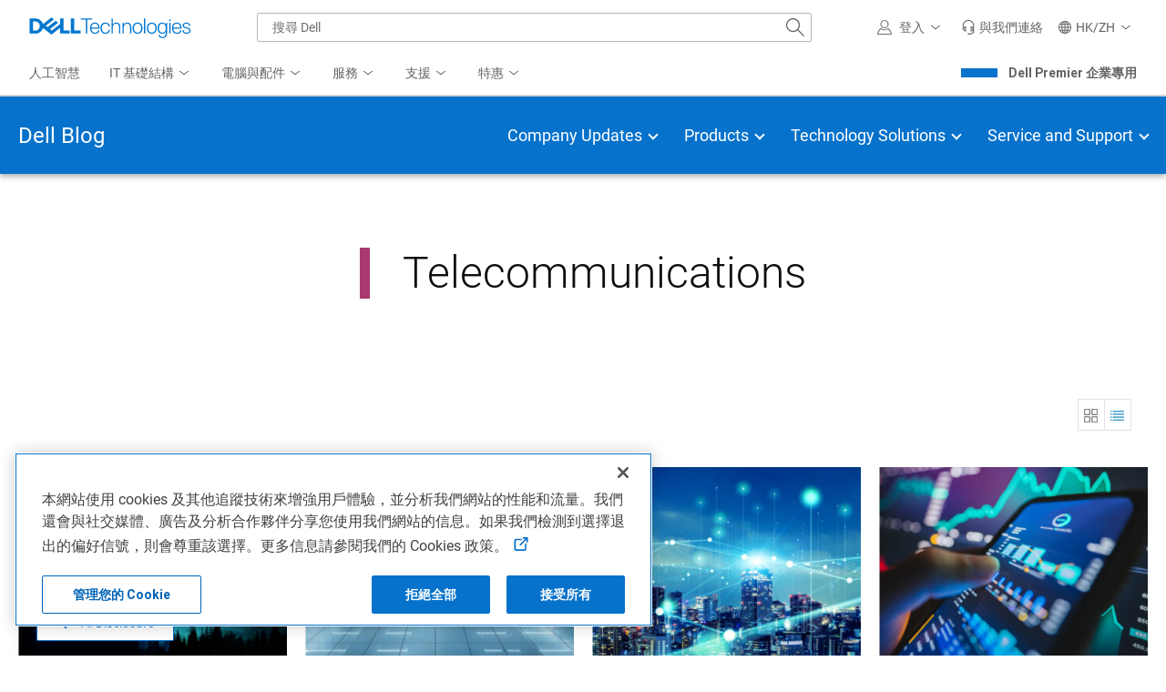

--- FILE ---
content_type: text/html; charset=UTF-8
request_url: https://www.dell.com/zh-hk/blog/tags/telecommunications/
body_size: 40449
content:
<!DOCTYPE html>
<html lang="en-US" data-theme="delltech-perspectives" class="no-js no-svg">
<head>
<meta charset="UTF-8">
<meta name="viewport" content="width=device-width, initial-scale=1">
<link rel="profile" href="http://gmpg.org/xfn/11">

<script>
(function(html){html.className = html.className.replace(/\bno-js\b/,'js')})(document.documentElement);
//# sourceURL=twentyseventeen_javascript_detection
</script>
<meta name='robots' content='index, follow, max-image-preview:large, max-snippet:-1, max-video-preview:-1' />
<link rel="alternate" href="https://www.dell.com/en-us/blog/tags/telecommunications/" hreflang="en-US" />
<link rel="alternate" href="https://www.dell.com/de-at/blog/tags/telecommunications/" hreflang="de-AT" />
<link rel="alternate" href="https://www.dell.com/nl-be/blog/tags/telecommunications/" hreflang="nl-BE" />
<link rel="alternate" href="https://www.dell.com/pt-br/blog/tags/telecommunications/" hreflang="pt" />
<link rel="alternate" href="https://www.dell.com/fr-ch/blog/tags/telecommunications/" hreflang="fr" />
<link rel="alternate" href="https://www.dell.com/de-de/blog/tags/telecommunications/" hreflang="de-DE" />
<link rel="alternate" href="https://www.dell.com/nl-nl/blog/tags/telecommunications/" hreflang="nl-NL" />
<link rel="alternate" href="https://www.dell.com/no-no/blog/tags/telecommunications/" hreflang="nb" />
<link rel="alternate" href="https://www.dell.com/es-es/blog/tags/telecommunications/" hreflang="es" />
<link rel="alternate" href="https://www.dell.com/de-ch/blog/tags/telecommunications/" hreflang="de-CH" />
<link rel="alternate" href="https://www.dell.com/en-uk/blog/tags/telecommunications/" hreflang="en-GB" />

	<title>Telecommunications | Dell</title>
	<link rel="canonical" href="https://www.dell.com/en-us/blog/tags/telecommunications/" />
	<link rel="next" href="https://www.dell.com/en-us/blog/tags/telecommunications/page/2/" />
	<meta property="og:locale" content="en_US" />
	<meta property="og:locale:alternate" content="de_DE" />
	<meta property="og:locale:alternate" content="nl_BE" />
	<meta property="og:locale:alternate" content="pt_BR" />
	<meta property="og:locale:alternate" content="fr_FR" />
	<meta property="og:locale:alternate" content="nl_NL" />
	<meta property="og:locale:alternate" content="nb_NO" />
	<meta property="og:locale:alternate" content="es_ES" />
	<meta property="og:locale:alternate" content="en_GB" />
	<meta property="og:type" content="article" />
	<meta property="og:title" content="Telecommunications | Dell" />
	<meta property="og:url" content="https://www.dell.com/en-us/blog/tags/telecommunications/" />
	<meta property="og:site_name" content="Dell" />
	<meta property="og:image" content="https://www.dell.com/wp-uploads/2021/12/DellTech_Logo_Stk_Blue_Gry_rgb.png" />
	<meta property="og:image:width" content="1010" />
	<meta property="og:image:height" content="585" />
	<meta property="og:image:type" content="image/png" />
	<meta name="twitter:card" content="summary_large_image" />
	<meta name="twitter:site" content="@DellTech" />
	<script type="application/ld+json" class="yoast-schema-graph">{"@context":"https://schema.org","@graph":[{"@type":"CollectionPage","@id":"https://www.dell.com/en-us/blog/tags/telecommunications/","url":"https://www.dell.com/en-us/blog/tags/telecommunications/","name":"Telecommunications | Dell","isPartOf":{"@id":"https://www.dell.com/en-us/#website"},"primaryImageOfPage":{"@id":"https://www.dell.com/en-us/blog/tags/telecommunications/#primaryimage"},"image":{"@id":"https://www.dell.com/en-us/blog/tags/telecommunications/#primaryimage"},"thumbnailUrl":"https://www.dell.com/wp-uploads/2025/11/iStock-1227145925.jpg","breadcrumb":{"@id":"https://www.dell.com/en-us/blog/tags/telecommunications/#breadcrumb"},"inLanguage":"en-US"},{"@type":"ImageObject","inLanguage":"en-US","@id":"https://www.dell.com/en-us/blog/tags/telecommunications/#primaryimage","url":"https://www.dell.com/wp-uploads/2025/11/iStock-1227145925.jpg","contentUrl":"https://www.dell.com/wp-uploads/2025/11/iStock-1227145925.jpg","width":724,"height":482,"caption":"5G mobile signal Communication Mast (cell tower) Super fast data streaming concept. 3D illustration."},{"@type":"BreadcrumbList","@id":"https://www.dell.com/en-us/blog/tags/telecommunications/#breadcrumb","itemListElement":[{"@type":"ListItem","position":1,"name":"Home","item":"https://www.dell.com/en-us"},{"@type":"ListItem","position":2,"name":"Blog","item":"https://www.dell.com/en-us/blog/"},{"@type":"ListItem","position":3,"name":"Telecommunications","item":"https://www.dell.com/en-us/blog/tags/telecommunications/"}]},{"@type":"WebSite","@id":"https://www.dell.com/en-us/#website","url":"https://www.dell.com/en-us","name":"Dell","description":"Inside stories of Digital Transformation","publisher":{"@id":"https://www.dell.com/en-us/#organization"},"potentialAction":[{"@type":"SearchAction","target":{"@type":"EntryPoint","urlTemplate":"https://www.dell.com/en-us/search/{search_term_string}"},"query-input":{"@type":"PropertyValueSpecification","valueRequired":true,"valueName":"search_term_string"}}],"inLanguage":"en-US"},{"@type":"Organization","@id":"https://www.dell.com/en-us/#organization","name":"Dell","url":"https://www.dell.com/","logo":{"@type":"ImageObject","inLanguage":"en-US","@id":"https://www.dell.com/en-us/#/schema/logo/image/","url":"https://www.dell.com/wp-uploads/2021/11/DellTech_Logo_Stk_Blue_Gry_rgb-1.jpg","contentUrl":"https://www.dell.com/wp-uploads/2021/11/DellTech_Logo_Stk_Blue_Gry_rgb-1.jpg","width":1010,"height":585,"caption":"Dell"},"image":{"@id":"https://www.dell.com/en-us/#/schema/logo/image/"},"sameAs":["https://www.facebook.com/DellTechnologies/","https://x.com/DellTech","https://www.instagram.com/delltech/","https://www.linkedin.com/company/delltechnologies","https://www.youtube.com/DellTechnologies","https://en.wikipedia.org/wiki/Dell_Technologies"]}]}</script>


<link rel='dns-prefetch' href='//cdn.embed.ly' />
<link rel='dns-prefetch' href='//www.dell.com' />
<link rel='dns-prefetch' href='//afcs.dellcdn.com' />
<link rel="alternate" type="application/rss+xml" title="Dell &raquo; Telecommunications B.Tag Feed" href="https://www.dell.com/en-us/blog/tags/telecommunications/feed/" />
<!-- Favicons -->
<link rel="shortcut icon" href="/etc/designs/uwaem/assets/img/favicons/favicon-192x192.png"/>
<link rel="icon" href="/etc/designs/uwaem/assets/img/favicons/favicon.ico"/>
<link rel="shortcut icon" href="/etc/designs/uwaem/assets/img/favicons/favicon.ico"/>
<link rel="icon" type="image/png" sizes="16x16" href="/etc/designs/uwaem/assets/img/favicons/favicon-16x16.png"/>
<link rel="icon" type="image/png" sizes="32x32" href="/etc/designs/uwaem/assets/img/favicons/favicon-32x32.png"/>
<link rel="manifest" href="/etc/designs/uwaem/assets/img/favicons/manifest.json"/>
<link rel="mask-icon" color="#0295cc" href="/etc/designs/uwaem/assets/img/favicons/safari-pinned-tab.svg"/>

<link rel="preconnect" href="//boomerang.dell.com"/><link rel="dns-prefetch" href="//boomerang.dell.com"/>
<link rel="preconnect" href="//afcs.dellcdn.com" crossorigin/><link rel="dns-prefetch" href="//afcs.dellcdn.com" crossorigin/>
<link rel="preconnect" href="//nexus.dell.com" crossorigin/><link rel="dns-prefetch" href="//nexus.dell.com" crossorigin/>

<script>
	(function () {
		var request = new XMLHttpRequest();
		request.onreadystatechange = function () {
			if (request.readyState === 4 && request.status === 200) {
				window.UW = window.UW || {};
				UW.profile = request.response.trim() && JSON.parse(request.response);
			}
		}
		request.open('GET', '/delltechsp/api/profile');
		request.send();
	})();
</script>

<script>
    //Asset loader execution on based on priority
    var UW = window.UW || {};
    UW.assetLoader= (function () {
        var downloadedAssets = [],
            head = document.getElementsByTagName('head')[0],
            absoluteURL = function(url) {
                //find if it is absolute or relative path
                if(url.search(/\/\//) === -1) {
                    url = location.origin + url;
                }
                return url;
            },
            loadAsset = function(src) {
                return new Promise(function(resolve, reject) {11
                    var fileType=src.split(".").pop();
                    if (fileType=="js"){
                        var s = document.createElement('script');
                        s.type = 'text/javascript';
                        s.src = src;
                        s.async = true;
                    }
                    else if(fileType=="css"){
                        var s = document.createElement('link');
                        s.type = 'text/css';
                        s.rel= 'stylesheet';
                        s.media= 'all';
                        s.href = src;
                    }
                    var r = false;
                    s.onerror = function(err) {
                        downloadedAssets.push(src);
                        reject(err, s);
                    };
                    s.onload = s.onreadystatechange = function() {
                        // console.log(this.readyState); // uncomment this line to see which ready states are called.
                        if (!r && (!this.readyState || this.readyState == 'complete')) {
                            r = true;
                            downloadedAssets.push(src);
                            resolve();
                        }
                    };
                    head.appendChild(s);
                });
            },
            getAssets = function(urls, callback, priority, id, sync) {
                priority = UW.util.hash.get(id) || (window.UW && UW.plugins && UW.plugins[id]) || priority;
                if (priority == 1) {
                    //execute on dom ready
                    if (document.readyState=="interactive" || document.readyState=="complete"){
                        priority=3;
                    } else{
                        window.addEventListener("DOMContentLoaded", function () {
                            checkURLs(urls, callback, sync);
                        }, false);
                    }
                } else if (priority == 2) {
                    //execute on window load
                    if (document.readyState=="complete"){
                        priority=3;
                    } else{
                        window.addEventListener('load', function () {
                            checkURLs(urls, callback, sync);
                        });
                    }
                } else if(!priority){
                    //execute immediately
                    checkURLs(urls, callback, sync);
                }
                if (priority == 3) {
                    //execute at idle state (not available on all browsers)
                    if (typeof requestIdleCallback === 'function') {
                        requestIdleCallback(function () {
                            checkURLs(urls, callback, sync);
                        });
                    } else {
                        window.setTimeout(function () {
                            checkURLs(urls, callback, sync);
                        }, 0);
                    }
                }
            },
            checkURLs = function(urls, callback, sync) {
                //formating objects
                var promises = [];
                urls = urls || [];
                if(typeof urls !== 'object') {
                    urls = [urls];
                }
                //looping through the array of URLs
                for(var i =  0; i < urls.length; i++) {
                    urls[i] = absoluteURL(urls[i]);
                    //Checking if the file is already downloaded
                    if(downloadedAssets.indexOf(urls[i]) == -1) {
                        promises.push(urls[i]);
                    }
                }
                if(!promises.length){
                    if (callback){
                        callback();
                    }
                }
                else{
                    if (sync){
                        promises.reduce(function (previousPromise,nextPromise,i,arr){
                            return previousPromise.then(function(){
                                if (callback && i == arr.length - 1){
                                    return loadAsset(nextPromise).then(callback);
                                }
                                return loadAsset(nextPromise);
                            });
                        }, Promise.resolve());
                    }else{
                        Promise.all(promises.map(loadAsset)).then(function(){
                            if (callback){
                                callback();
                            }
                        });
                    }
                }
            };
        return {
            getAssets: getAssets,
            downloadedAssets:downloadedAssets
        };
    })();

    UW.loadJS = function (priority, jsFilePaths, callback, flag) {
        UW.assetLoader.getAssets(jsFilePaths, callback, priority, flag, false);
    }
</script>
<script type="text/javascript" src="/etc/designs/uwaem/clientlibs/js/delltech/v4/dt-getContent.min.9336fe5b05f99e7e9f18509af2b89031.js"></script>
<style id="font" data-created-date="1710485027864"></style>
<style id="fontIe11" data-created-date="1710485027871"></style>
<script>
    !function(){var o,t="",e="dt--webfonts",f="",n=!!window.MSInputMethodContext&&!!document.documentMode,l=n?"\/etc\/designs\/uwaem\/assets\/json\/dt\u002Dfonts\u002Die11.json":"\/etc\/designs\/uwaem\/assets\/json\/dt\u002Dfonts.json";if(n){if(document.getElementById("font")){var a=document.getElementById("font");a.parentNode.removeChild(a)}document.getElementById("fontIe11")&&(f="fontIe11",t=document.getElementById("fontIe11").getAttribute("data-created-date"))}else document.getElementById("fontIe11")&&document.getElementById("fontIe11").remove(),document.getElementById("font")&&(f="font",t=document.getElementById("font").getAttribute("data-created-date"));function s(o){document.getElementById(f).innerHTML=JSON.parse(o)}if((o=UW.content._readFromLocalStorage(e,t))&&o.value){let f=JSON.parse(o.value);f.createdDate.toString()==t?s(f.fontCss):(UW.content._removeLocalStorageItem(e),o=null)}o||window.addEventListener("load",function(){UW.content._isLocalStorageSupported()?UW.content.runWorker({ID:e,action:"ajax-content",ajaxUrl:l,jsonData:"",templateName:"",modifiedDate:"",workerName:"get-content-worker"}).then(function(o){s(JSON.parse(o).fontCss),UW.content._saveInLocalStorage(o,e,t)},function(o){console.log(o)}):document.getElementById(f).innerHTML=n?'@font-face  {font-family:Roboto;src:url("/etc/designs/uwaem/assets/fonts/roboto/Roboto-Thin-webfont.woff") format("woff");font-style:normal;font-weight:100;font-display:block}@font-face  {font-family:Roboto;src:url("//dds.dell.com/fonts/2.137/Roboto-Light.woff") format("woff");font-style:normal;font-weight:200;font-display:block}@font-face  {font-family:Roboto;src:url("//dds.dell.com/fonts/2.137/Roboto-Regular.woff") format("woff");font-style:normal;font-weight:400;font-display:block}@font-face  {font-family:Roboto;src:url("//dds.dell.com/fonts/2.137/Roboto-Medium.woff") format("woff");font-style:normal;font-weight:500;font-display:block}@font-face  {font-family:Roboto;src:url("/etc/designs/uwaem/assets/fonts/roboto/Roboto-Bold-webfont.woff") format("woff");font-style:normal;font-weight:700;font-display:block}@font-face  {font-family:Roboto;src:url("/etc/designs/uwaem/assets/fonts/roboto/Roboto-Black-webfont.woff") format("woff");font-style:normal;font-weight:900;font-display:block}@font-face  {font-family:"delltech-icons";src:url("/etc/designs/uwaem/assets/fonts/delltech/delltech-icons.woff") format("woff");font-style:normal;font-weight:normal;font-display:block}':'@font-face  {font-family:Roboto;src:url("/etc/designs/uwaem/assets/fonts/roboto/Roboto-Thin-webfont.woff2") format("woff2");font-style:normal;font-weight:100;font-display:block}@font-face  {font-family:Roboto;src:url("//dds.dell.com/fonts/2.137/Roboto-Light.woff2") format("woff2");font-style:normal;font-weight:200;font-display:block}@font-face  {font-family:Roboto;src:url("//dds.dell.com/fonts/2.137/Roboto-Regular.woff2") format("woff2");font-style:normal;font-weight:400;font-display:block}@font-face  {font-family:Roboto;src:url("//dds.dell.com/fonts/2.137/Roboto-Medium.woff2") format("woff2");font-style:normal;font-weight:500;font-display:block}@font-face  {font-family:Roboto;src:url("/etc/designs/uwaem/assets/fonts/roboto/Roboto-Bold-webfont.woff2") format("woff2");font-style:normal;font-weight:700;font-display:block}@font-face  {font-family:Roboto;src:url("/etc/designs/uwaem/assets/fonts/roboto/Roboto-Black-webfont.woff2") format("woff2");font-style:normal;font-weight:900;font-display:block}@font-face  {font-family:"delltech-icons";src:url("/etc/designs/uwaem/assets/fonts/delltech/delltech-icons.woff2") format("woff2");font-style:normal;font-weight:normal;font-display:block}'})}();
</script><link rel="preload" href="/wp-content/plugins/selection-sharer/css/selection-sharer.css" as="style" onload="this.onload=null;this.rel='stylesheet'"><style id='wp-img-auto-sizes-contain-inline-css'>
img:is([sizes=auto i],[sizes^="auto," i]){contain-intrinsic-size:3000px 1500px}
/*# sourceURL=wp-img-auto-sizes-contain-inline-css */
</style>
<style id='classic-theme-styles-inline-css'>
/*! This file is auto-generated */
.wp-block-button__link{color:#fff;background-color:#32373c;border-radius:9999px;box-shadow:none;text-decoration:none;padding:calc(.667em + 2px) calc(1.333em + 2px);font-size:1.125em}.wp-block-file__button{background:#32373c;color:#fff;text-decoration:none}
/*# sourceURL=/wp-includes/css/classic-themes.min.css */
</style>
<link rel='stylesheet' id='delltech-style-css' href='/wp-content/themes/delltech2/style.11be4513.css' media='all' />
<script src="/etc/designs/uwaem/clientlibs/js/delltech/v4/dt-core.min.d6778f69719a0379f3cab17a0cc54430.js" id="jquery-js"></script>
<script id="jquery-js-after">
var delltech_locale = window.document.location.pathname.match( /^\/(([a-z]{2})-([a-z]{2,5}))\// ) || [ '/en-us/', 'en-us', 'en', 'us' ];
//# sourceURL=jquery-js-after
</script>
<script id="boomerang-nonspa-js-before">
		UW = window.UW || {};
        UW.boomerang = (function() {
            return {
                apiUrl: "//boomerang.dell.com/api/beacon",
                appID: "delltechnologies_www"
            }
        })();

        // Ensighten Begin
        Dell = window.Dell || {};
        Dell.Metrics = Dell.Metrics || {};
        Dell.Metrics.sc = Dell.Metrics.sc || {};
        Dell.Metrics.sc.language = delltech_locale[2];
        Dell.Metrics.sc.country = delltech_locale[3];
        Dell.Metrics.sc.segment = "corp";
        Dell.Metrics.sc.customerset = "";
        Dell.Metrics.sc.cms = "dellemc";
		Dell.Metrics.sc.bcvideo = "true";
        Dell.Metrics.sc.pagename = "";
        Dell.Metrics.sc.pagetype = "";
        Dell.Metrics.sc.applicationname= "Browse:Product Detail(STP)";
		Dell.Metrics.sc.userdata = Dell.Metrics.sc.userdata || {affinityId:"", guid:"", userId:"", emcIdentityType:[], companyName:"", partnerTrack:"", purchasingPath:"", partnerTier:"", productPurchasePath:""};
        // Ensighten End

        MasterTmsUdo = {
            "CJ" : {
                "CID" : "",
                "CSEG" : "",
                "SEG" : "CORP",
                "COUNTRY" : delltech_locale[3].toUpperCase(),
                "LANG" : delltech_locale[2],
                "PLATFORM" : "",
                "ACCOUNTID" : "",
                "EMAILHASH" : "",
                "TYPE" : "",
                "DISCOUNT" : "",
                "OGID" : "",
                "CURRENCY" : "",
                "COUPON" : "",
                "PRODCAT" : "",
                "REVENUE" : "",
                "PROMOID" : 0,
                "CATEGORY" : "",
                "CATEGORYPATH" : window.location.pathname,
                "DEALS" : "",
                "DEVICE" : "",
                "FAMILY" : "",
                "PRODUCT" : "",
                "ORDERCODE" : "",
                "PRODUCTLIST" : [
                    {"ITEM" : "",
                        "AMT" : "",
                        "QTY" : ""
                    },
                    {"ITEM" : "",
                        "AMT" : "",
                        "QTY" : ""
                    }
                ]
            },
            "PAGE":{
                "SITEID":773
            }
        };

        if        ( /^(fr-ca)/.test( delltech_locale[1] ) ) {
            // keep 773
        } else if ( /^(ar|cs|da|de|el|es-es|fi|fr|he|hu|it|nl|no|pl|pt-pt|ro|ru|sk|sv|tr|en-(aa|ae|al|ao|be|gb|gh|gm|ie|il|lr|ng|tz|ug|uk|za|zm))/.test( delltech_locale[1] ) ) {
            MasterTmsUdo.PAGE.SITEID = "774";
        } else if ( /^(ja|ko|zh|en-(af|au|hk|nz|ph|sg|tw))/.test( delltech_locale[1] ) ) {
            MasterTmsUdo.PAGE.SITEID = "775";
        }

		var getAnalyticsCookie = function() {
			var decodeAnalitycsCookie = function(string) {
				var characters = "ABCDEFGHIJKLMNOPQRSTUVWXYZabcdefghijklmnopqrstuvwxyz0123456789+/=";
				var result     = '';
				var i = 0;
				do {
					var b1 = characters.indexOf(string.charAt(i++));
					var b2 = characters.indexOf(string.charAt(i++));
					var b3 = characters.indexOf(string.charAt(i++));
					var b4 = characters.indexOf(string.charAt(i++));

					var a = ( ( b1 & 0x3F ) << 2 ) | ( ( b2 >> 4 ) & 0x3 );
					var b = ( ( b2 & 0xF  ) << 4 ) | ( ( b3 >> 2 ) & 0xF );
					var c = ( ( b3 & 0x3  ) << 6 ) | ( b4 & 0x3F );

					result += String.fromCharCode(a) + (b?String.fromCharCode(b):'') + (c?String.fromCharCode(c):'');
				} while(i < string.length);
				return result;
			};
			var match = document.cookie.match(new RegExp('spoaks_analytics=([^;]+)'));
			if (match) {
				return decodeAnalitycsCookie(match[1]);
			}
			return null;
		};
		try {
			var analyticsData = JSON.parse(getAnalyticsCookie());
			Object.keys(Dell.Metrics.sc.userdata).map(function(key) {
				if (key in analyticsData) {
					Dell.Metrics.sc.userdata[key] = analyticsData[key];
				}
			});
		} catch (e) {}
    
    
//# sourceURL=boomerang-nonspa-js-before
</script>
<script src="//afcs.dellcdn.com/boomerang/latest/boomerang-nonspaWithClicks.min.js" id="boomerang-nonspa-js"></script>
<script src="/etc/designs/uwaem/clientlibs/js/analytics/boomerang.min.5aa772a217a8cb3a32e0fe7187af7899.js" id="boomerang-js"></script>
<script src="//afcs.dellcdn.com/tnt/adobebundle/delltech/adobebundle.min.js" id="afcs-dtm-js"></script>
<link rel="EditURI" type="application/rsd+xml" title="RSD" href="https://www.dell.com/xmlrpc.php?rsd" />

</head>

<body class="archive tax-blog_tag term-telecommunications term-3687 wp-embed-responsive wp-theme-twentyseventeen wp-child-theme-delltech2 dt-sub-nav-technology-solutions header-light is-blog hfeed page-two-column colors-light" data-locale="en-us">

<div id="page" class="site">
	<a class="skip-link screen-reader-text" href="#content">Skip to content</a>

	<header id="masthead" class="site-header" role="banner">

		<div class="custom-header">

		<div class="custom-header-media">
					</div>

	<!-- Header -->
<!--wmm:ignore-->
    <style>@charset "UTF-8";.UMH .mh-close{display:flex;justify-content:flex-end}.UMH .mh-close a{display:inline-flex;height:15px;line-height:15px}.UMH .mh-close svg{height:15px;width:15px}@media only screen and (min-width:1024px){.UMH .mh-close{display:none}}.UMH .mh-contact{display:none}.UMH .mh-contact label{fill:#636363;color:#636363}.UMH .mh-contact>button>span:before{margin-right:6px}.UMH .mh-contact-nav>button>span:before{margin-right:9px}.UMH .menu-list-item>.mh-contact-btn,.UMH .mh-contact-icon .mh-flyout-wrapper>.mh-contact-btn{height:56px}.UMH .menu-list-item>.mh-contact-btn>span:before,.UMH .mh-contact-icon .mh-flyout-wrapper>.mh-contact-btn>span:before{background-image:url("data:image/svg+xml;charset=utf-8,%3Csvg width='16' height='16' viewBox='0 0 32 32' fill='none' xmlns='http://www.w3.org/2000/svg'%3E%3Cpath d='M16 0c-.138-.006-.3-.009-.463-.009-6.602 0-11.974 5.271-12.136 11.834v8.755h1.54v.34a4.26 4.26 0 0 0 4.26 4.26h2V14h-2a4.26 4.26 0 0 0-3.649 2.1l-.011.02v-4.28c.161-5.397 4.575-9.711 9.996-9.711.163 0 .326.004.487.012l-.023-.001c.168-.01.363-.016.561-.016 5.391 0 9.769 4.335 9.839 9.709v4.287A4.267 4.267 0 0 0 22.805 14h-2.004v11.18h2a4.26 4.26 0 0 0 3.649-2.1l.011-.02v3.42l-6.46 3.38h-2.94V28h-2.12v4h5.62l8-4.24v-16C28.434 5.231 23.111-.013 16.563-.013c-.198 0-.394.005-.59.014L16.001 0zM7.08 18.26v-.003a2.12 2.12 0 0 1 1.994-2.116h.006v6.9a2.121 2.121 0 0 1-2-2.117v-.004zm17.84 2.66v.003a2.12 2.12 0 0 1-1.994 2.116h-.006v-6.9c1.118.065 2 .988 2 2.117v.004z' fill='%23636363'/%3E%3C/svg%3E");background-position:50%;background-repeat:no-repeat;background-size:16px 16px;content:"";display:inline-block;height:16px;margin-right:4px;padding:4px;width:16px}@media only screen and (min-width:0){.UMH .mh-contact-icon.mh-contact-btn{height:auto!important}.UMH .mh-contact-icon.mh-contact-btn>span{align-items:center;display:flex}.UMH .mh-contact-icon.mh-contact-btn>span:before{margin-right:12px;position:relative}}@media only screen and (min-width:1024px){.UMH .mh-contact{display:block}}.UMH .mh-contact-dropdown{background-color:#fff;border-bottom:1px solid #f9f9f9;border-radius:2px;padding:16px 0 0;width:256px}.UMH .mh-contact-dropdown a{color:#636363;display:block;text-decoration:none}.UMH .mh-contact-dropdown .dropdown-title{padding-left:16px}.UMH.user-is-tabbing .mh-contact-dropdown a:focus{box-shadow:0 0 0 1px #00468b}.UMH .mh-contact-content ul{margin:0;padding-left:0}.UMH .mh-contact-list-item{display:block;list-style-type:none}.UMH .mh-contact-list-item a{align-items:center;display:flex;outline-width:0;padding:10px 16px}.UMH .mh-contact-list-item a:hover{background-color:#f0f0f0}.UMH .mh-contact-list-item .mh-icon{display:block;height:16px;padding-right:16px;width:16px}@media only screen and (min-width:0){.UMH ul.mh-contact-dropdown{background-color:#f0f0f0;padding-left:0}.UMH ul.mh-contact-dropdown li{padding:12px 16px}.UMH ul.mh-contact-dropdown li .label{color:#636363;font-size:1em;font-weight:400;line-height:24px;margin-bottom:0;margin-left:14px}.UMH ul.mh-contact-dropdown li a{align-items:center;display:flex}.UMH ul.mh-contact-dropdown li a .mh-icon{display:inline-block;height:16px;padding-right:12px;width:16px}}.emclp-online .emclp-avail{display:block!important}.emclp-avail{display:none!important}.UMH .flyoutOverlay{background:#000;content:"";cursor:pointer;display:none;height:calc(100vh - 58px);left:0;opacity:.5;position:fixed;width:100%;z-index:1000}.UMH .mh-utility-dwell-path{background-color:transparent;clip-path:polygon(100% 0,0 100%,100% 100%);display:none;left:-99%;position:absolute;top:0}.UMH .mh-utility-dwell-path:after,.UMH .mh-utility-dwell-path:before{display:none!important}.UMH .mh-flyout-wrapper{position:relative}.UMH .mh-flyout-wrapper>a[aria-expanded=true]{background:#f5f6f7}.UMH .mh-flyout-link{align-items:center;background-color:transparent;border:none;display:block;justify-content:center;padding:0;position:relative;text-decoration:none}.UMH .mh-flyout-link .icon{background:0 0;display:flex;position:relative}.UMH .mh-flyout-link .icon:before{background-color:#0672cb;border-radius:50%;color:#fff;display:block;font-size:.5em;font-weight:500;height:12px;line-height:12px;position:absolute;text-align:center;width:12px}.UMH .mh-flyout-link .label{font-size:.875em;padding:0}.UMH .mh-flyout-link:focus{outline-width:0}.UMH .mh-flyout-link~.flyout{background:#fff;border-radius:2px;box-shadow:0 4px 16px rgba(0,43,85,.12);box-sizing:border-box;height:auto;right:-1px;text-align:left;z-index:1001}.UMH .mh-flyout-link>span{align-items:center;cursor:pointer;height:100%;justify-content:center;width:100%}.UMH .mh-flyout-link>span:after{content:"";height:12px;top:40%;transition:transform .2s linear;width:12px}#mh-unified-footer.user-is-tabbing .mh-flyout-link:focus,.UMH.user-is-tabbing .mh-flyout-link:focus{box-shadow:0 0 0 1px #00468b}@media only screen and (min-width:0){.UMH .mh-top .right-column .mh-flyout-link:hover{border-bottom:2px solid #636363}.UMH .mh-flyout-link{height:58px;position:static;width:48px}.UMH .mh-flyout-link .icon svg{height:24px;width:24px}.UMH .mh-flyout-link>span{display:block;padding:17px 12px}.UMH .mh-flyout-link>span .label,.UMH .mh-flyout-link>span:after{display:none}.UMH .mh-flyout-link>span>span:not(.label){margin-right:0}.UMH .mh-flyout-link~.flyout{bottom:0;max-width:320px;overflow-x:hidden;overflow-y:auto;position:fixed;right:0;top:58px;transform:translateX(110%);transition:transform .3s ease-out;width:320px;will-change:transform}.UMH .mh-flyout-link:hover .UMH .mh-flyout-link~.flyout.hide{background:0 0}.UMH .mh-flyout-link:hover .UMH .mh-flyout-link~.flyout.hide>*{transform:translateX(0)}.UMH .mh-flyout-link.show~.flyoutOverlay,.UMH .mh-flyout-link[aria-expanded=true]~.flyoutOverlay{display:block}.UMH .mh-flyout-link.show~.flyout,.UMH .mh-flyout-link[aria-expanded=true]~.flyout{transform:translateX(0)}}@media only screen and (min-width:1024px){.UMH .mh-top .right-column .mh-flyout-link:hover{border-bottom:0}.UMH .mh-bottom .flyoutOverlay{position:absolute;top:var(--overlayTop)}.UMH .mh-bottom .utilityTop{top:58px}.UMH .mh-flyout-wrapper .mh-flyout-link{height:56px;padding:0 8px;width:auto}.UMH .mh-flyout-wrapper .mh-flyout-link .icon:before{right:-4px!important;top:-4px!important}.UMH .mh-flyout-wrapper .mh-flyout-link svg{height:16px;width:16px}.UMH .mh-flyout-wrapper .mh-flyout-link~.flyout{display:none;transition:none}.UMH .mh-flyout-wrapper .mh-flyout-link>span{display:flex;padding:0}.UMH .mh-flyout-wrapper .mh-flyout-link>span .label,.UMH .mh-flyout-wrapper .mh-flyout-link>span:after{display:block}.UMH .mh-flyout-wrapper .mh-flyout-link>span>span:not(.label){margin-right:8px}.UMH .mh-flyout-wrapper .mh-flyout-link[aria-expanded=true]~.flyoutOverlay{display:none}.UMH .mh-flyout-wrapper .mh-flyout-link[aria-expanded=true] span:after{transform:rotate(-180deg)}.UMH .mh-flyout-wrapper .mh-flyout-link[aria-expanded=true]~.flyout{border:1px solid #f9f9f9;bottom:auto;display:block;font-size:1em;height:auto;margin-top:0;max-width:none;min-height:50px;overflow-y:visible;position:absolute;top:auto;width:auto}}header#unified-masthead{font-size:16px!important}.UMH{background-color:#fff;border-bottom:2px solid #d2d2d2;display:flex;flex-direction:column;font-display:swap;font-family:Roboto,Arial,Helvetica,sans-serif;position:relative;width:100%;z-index:1000}.UMH,.UMH *,.UMH :after,.UMH :before{box-sizing:border-box}.UMH .mh-top{height:56px;justify-content:space-between;position:relative}.UMH .mh-top,.UMH .mh-top .left-column,.UMH .mh-top .right-column{align-items:center;display:flex}.UMH .mh-top .left-column{flex:1}.UMH .mh-top .left-column .mh-mobile-nav-toggle{-webkit-tap-highlight-color:transparent;align-items:center;background-color:transparent;border-radius:0;border-width:0;cursor:pointer;display:flex;justify-content:center;padding:18px 14px}.UMH .mh-top .left-column .mh-mobile-nav-toggle.mh-nav-open,.UMH .mh-top .left-column .mh-mobile-nav-toggle.open,.UMH .mh-top .left-column .mh-mobile-nav-toggle:hover{background:#f0f0f0;border-bottom:2px solid #636363}.UMH .mh-top .left-column .mh-mobile-nav-toggle:hover{margin-bottom:-2px}.UMH .mh-top .left-column .mh-mobile-nav-toggle.open:hover{margin-bottom:0}.UMH .mh-top .left-column .mh-mobile-nav-toggle .mh-nav-menu-icon{border:none;cursor:pointer;display:flex;height:20px;position:relative;transform:rotate(0);transition:transform .5s ease-in-out;width:20px;will-change:transform}.UMH .mh-top .left-column .mh-mobile-nav-toggle .mh-nav-menu-icon span{background:#636363;border-radius:2px;display:block;height:2px;left:0;opacity:1;position:absolute;transform:rotate(0);transition:transform .25s ease-in-out;width:100%}.UMH .mh-top .left-column .mh-mobile-nav-toggle .mh-nav-menu-icon span:first-child{top:0}.UMH .mh-top .left-column .mh-mobile-nav-toggle .mh-nav-menu-icon span:nth-child(2),.UMH .mh-top .left-column .mh-mobile-nav-toggle .mh-nav-menu-icon span:nth-child(3){top:8px}.UMH .mh-top .left-column .mh-mobile-nav-toggle .mh-nav-menu-icon span:nth-child(4){top:16px}.UMH .mh-top .left-column .mh-mobile-nav-toggle.open .mh-nav-menu-icon span:first-child{left:50%;top:10px;width:0}.UMH .mh-top .left-column .mh-mobile-nav-toggle.open .mh-nav-menu-icon span:nth-child(2){left:-12.5%;transform:rotate(45deg);width:125%}.UMH .mh-top .left-column .mh-mobile-nav-toggle.open .mh-nav-menu-icon span:nth-child(3){left:-12.5%;transform:rotate(-45deg);width:125%}.UMH .mh-top .left-column .mh-mobile-nav-toggle.open .mh-nav-menu-icon span:nth-child(4){left:50%;top:10px;width:0}.UMH .mh-top .left-column .mh-header-wrapper{display:flex;flex:1}.UMH .mh-top .left-column .mh-logo a{display:flex;padding:8px}.UMH .mh-top .left-column .mh-logo a:focus{outline:1px solid #00468b}.UMH .mh-top .left-column .mh-logo a.dellLogoWrapper svg{fill:#0477cf}.UMH .mh-top .center-column{justify-content:space-evenly;position:absolute;top:calc(100% + 8px);width:100%}.UMH .mh-top .right-column{display:flex}.UMH .mh-top .right-column .country-selector,.UMH .mh-top .right-column .language-switcher-compact-model{display:none}.UMH .mh-top .dropdown-title{color:#636363;font-size:1em;font-weight:700;line-height:24px;margin:0 0 16px}.UMH>*{font-display:swap;font-family:Roboto,Arial,Helvetica,sans-serif}.UMH .mh-overlay-background{background-color:rgba(0,0,0,.7);display:none;height:100%;position:absolute;width:100%;z-index:999}.UMH .mh-overlay-background.show{display:block}.UMH .skip-nav-link{align-items:center;background:#0063b8;border-radius:2px;color:#fff;display:flex;flex:none;font-size:1em;font-weight:500;justify-content:center;line-height:24px;margin:10px 0 0 10px;opacity:0;padding:12px 16px;position:absolute;text-decoration:none;transform:translateY(-150%);z-index:1000}.UMH .skip-nav-link:focus{border:2px solid #fff;opacity:1;outline:1px solid #00468b;outline-offset:0;transform:translateY(0)}.mh-ele-fixed-pos{position:fixed!important;top:0}@media only screen and (min-width:0){.UMH{padding-top:0}.UMH .mh-top{height:58px}.UMH .mh-top .left-column .mh-mobile-nav-toggle{margin-left:4px}.UMH .mh-top .left-column .mh-logo{padding:0}.UMH .mh-top .left-column .mh-logo a.delltechLogoWrapper{padding:20px 12px}.UMH .mh-top .left-column .mh-logo a{padding:9px 12px}.UMH .mh-bottom.non-commerce{height:0}.UMH .mh-bottom{height:68px}.UMH .right-column{margin-right:4px}.UMH[data-state=mobile-expanded]{position:fixed;top:0}.UMH[data-state=mobile-expanded] .mh-search{z-index:-1}.UMH[data-state=mobile-expanded] .mh-bottom>.flyoutOverlay{display:block}.UMH[data-state=mobile-expanded] .mh-nav{transform:translateX(0)}.UMH[data-state=mobile-expanded] .mh-nav .divider{padding:16px}.UMH[data-state=mobile-expanded] .mh-nav nav>ul{position:fixed}.UMH[data-state=mobile-expanded] .mh-nav .divider:before{border-bottom:1px solid #c8c9c7;content:"";display:block;width:100%}.UMH[data-state=mobile-expanded] .mh-nav .mob-country-selector{display:flex!important}.UMH[data-state=mobile-expanded] .mh-nav .mob-country-selector .country-selector{display:flex}.UMH[data-state=mobile-expanded] .mh-nav .mob-country-selector .flyout{display:none}}@media only screen and (min-width:768px){.UMH .mh-top .left-column .mh-logo a.delltechLogoWrapper{padding:16px 12px 18px}.UMH .mh-top .left-column .mh-logo a.delltechLogoWrapper svg.dellTechLogo{enable-background:new 0 0 1017 132;height:23px;width:182px}.UMH .mh-top .left-column .mh-logo a.delltechLogoWrapper svg.dellTechLogo path{fill:#0076ce}.UMH .mh-bottom{height:0;width:100%}}@media only screen and (min-width:1024px){.UMH{padding-top:2px}.UMH .mh-top{height:auto;margin:0 24px}.UMH .mh-top .left-column .mh-logo{padding:0}.UMH .mh-top .left-column .mh-logo a.delltechLogoWrapper{align-items:center;height:56px;padding:0 6px}.UMH .mh-top .left-column .mh-logo a.delltechLogoWrapper svg.dellTechLogo{height:23px;padding:0;width:182px}.UMH .mh-top .left-column .mh-mobile-nav-toggle{display:none}.UMH .mh-top .right-column{justify-content:flex-end;margin-right:0}.UMH .mh-top .right-column .label{color:#636363;font-size:.875em;font-weight:400;line-height:20px;margin-bottom:0;padding:0;text-transform:none}.UMH .mh-top .right-column .mh-label{color:#636363;font-size:1em;font-weight:400;line-height:20px;text-transform:none}.UMH .mh-top .right-column .mh-flyout-link:hover .label{color:#0e0e0e}.UMH .mh-top .right-column .mh-flyout-link .icon{height:16px;width:16px}.UMH .mh-top .right-column .mh-contact-dropdown .mh-contact-list-item .mh-contact-flyout-icon{padding-right:0}.UMH .mh-top .right-column .mh-contact-dropdown .mh-contact-list-item .label{display:inline-block;font-size:.875em;margin-left:14px}.UMH .mh-top .right-column .country-selector,.UMH .mh-top .right-column .language-switcher-compact-model{display:block}.UMH .mh-bottom{display:block;height:auto;max-height:70px}.UMH .mh-bottom.non-commerce{height:46px}}.mh-nav .mh-menu-chevron.left{background-position:50%;height:20px;margin-right:6px;transform:rotate(180deg);width:20px}.mh-nav nav .child-nav>button:after{content:"";display:block;padding:15px;position:absolute;right:0}.mh-nav nav a,.mh-nav nav button{word-wrap:break-word;color:#636363;display:flex;font-size:1em;justify-content:flex-start;text-decoration:none}.mh-nav nav button{background-color:transparent;border:0;cursor:pointer;padding:0;text-align:left}.mh-nav nav ul{list-style-type:none;margin:0;padding:0}.mh-nav nav li{-webkit-tap-highlight-color:transparent;cursor:pointer;font-weight:400}.mh-nav nav li a:focus,.mh-nav nav li button:focus{outline:1px solid #00468b}.mh-nav nav ul.sub-nav{background-color:#fff;top:46px;z-index:1001}.mh-nav nav ul.sub-nav li>ul.sub-nav{background-color:#f0f0f0}.mh-nav nav ul.sub-nav li>ul.sub-nav li>ul.sub-nav{background-color:#e0e1e2}.mh-nav nav ul.sub-nav .mh-hide-mob-links{display:none}.mh-nav .deals-menu>button.mh-hide{display:block!important}.mh-nav .mh-top-nav{display:flex;justify-content:space-between;width:100%}@media only screen and (min-width:0){.mh-nav{background-color:#fff;box-shadow:0 3px 8px rgba(0,43,85,.12);height:calc(100% - 58px);position:fixed;transform:translateX(-110%);transition:transform .3s ease-out;width:320px;will-change:transform;z-index:1001}.mh-nav,.mh-nav nav,.mh-nav nav>ul{overflow-x:hidden}.mh-nav nav>ul{height:100%;overflow-y:auto;padding-top:48px;width:320px}.mh-nav nav>ul>li:hover{background:#f5f6f7}.mh-nav nav>ul>li.divider:hover{background:0 0}.mh-nav nav>ul>li>a>span{word-wrap:break-word;padding-right:20px}.mh-nav nav>ul>li[aria-expanded=true]>.sub-nav,.mh-nav nav>ul>li[aria-expanded=true]>.sub-nav>li{pointer-events:auto}.mh-nav nav>ul>li[aria-expanded=true]>.sub-nav>li:hover{background:#f0f0f0}.mh-nav nav>ul>li[aria-expanded=true]>.sub-nav>li:not(.child-nav) a,.mh-nav nav>ul>li[aria-expanded=true]>.sub-nav>li[aria-expanded=true]>.sub-nav,.mh-nav nav>ul>li[aria-expanded=true]>.sub-nav>li[aria-expanded=true]>.sub-nav>li{pointer-events:auto}.mh-nav nav>ul>li[aria-expanded=true]>.sub-nav>li[aria-expanded=true]>.sub-nav>li:hover{background:#e0e1e2}.mh-nav nav>ul>li[aria-expanded=true]>.sub-nav>li[aria-expanded=true]>.sub-nav>li:not(.child-nav) a,.mh-nav nav>ul>li[aria-expanded=true]>.sub-nav>li[aria-expanded=true]>.sub-nav>li[aria-expanded=true]>.sub-nav,.mh-nav nav>ul>li[aria-expanded=true]>.sub-nav>li[aria-expanded=true]>.sub-nav>li[aria-expanded=true]>.sub-nav>li,.mh-nav nav>ul>li[aria-expanded=true]>.sub-nav>li[aria-expanded=true]>.sub-nav>li[aria-expanded=true]>.sub-nav>li a{pointer-events:auto}.mh-nav nav>ul>li>.sub-nav,.mh-nav nav>ul>li>.sub-nav>li{pointer-events:none}.mh-nav nav>ul>li>.sub-nav>li a{word-wrap:break-word;padding-right:20px;pointer-events:none}.mh-nav nav>ul>li>.sub-nav>li a.dell-chat-link-setup{padding-right:0}.mh-nav nav>ul>li>.sub-nav>li a,.mh-nav nav>ul>li>.sub-nav>li li,.mh-nav nav>ul>li>.sub-nav>li ul{pointer-events:none}.mh-nav nav>ul>li>.sub-nav>li[aria-expanded=true]>.sub-nav-wrapper>.sub-nav,.mh-nav nav>ul>li>.sub-nav>li[aria-expanded=true]>.sub-nav-wrapper>.sub-nav a{pointer-events:auto}.mh-nav nav a,.mh-nav nav button{font-size:1em}.mh-nav nav .menu-list-item .nav-title{color:#0e0e0e;font-weight:600}.mh-nav nav ul{display:block;flex-direction:column}.mh-nav nav ul li{align-items:center;display:block;padding:13px 16px}.mh-nav nav ul li[aria-expanded=true] .country-list-container>li[aria-expanded=true]>.sub-nav-wrapper>.sub-nav,.mh-nav nav ul li[aria-expanded=true]>.sub-nav{display:flex!important;transform:translateZ(0);transition:transform .3s ease-out,visibility .1s ease-out;visibility:visible}.mh-nav nav ul li .chevron-csel-mob{float:right;transform:scale(1.89) rotate(-90deg)}.mh-nav nav ul li.mh-back-list-item{display:flex}.mh-nav nav ul li.mh-back-list-item .mh-back-button{align-items:center;background:0 0;border:none;display:inline-flex;justify-content:flex-start;width:100%}.mh-nav nav ul li ul.sub-nav{height:100%;left:0;overflow-x:hidden;overflow-y:auto;position:fixed;top:0;transform:translate3d(100%,0,0);transition:transform .3s ease-out,visibility .4s ease-out;visibility:hidden;width:320px;will-change:transform}.mh-nav nav ul li ul.sub-nav .mh-hide-mob-links{display:flex}.mh-nav nav ul li ul.sub-nav .mh-mastheadTitle{color:#0e0e0e;font-weight:600}.mh-nav nav ul li:not(.child-nav){display:block}.mh-nav nav .mh-hide-mob-links,.mh-nav nav .mob-country-selector,.mh-nav nav .mob-language-switcher{display:flex}.mh-nav nav .child-nav>a,.mh-nav nav button{position:relative}.mh-nav nav a,.mh-nav nav button{display:block;width:100%}.mh-nav nav .child-nav>button:after{top:0}}@media only screen and (min-width:1024px){.mh-nav{background-color:transparent;box-shadow:none;font-size:1em;transform:none;transition:all 0s ease 0s;width:100%;will-change:unset;z-index:auto}.mh-nav,.mh-nav nav{height:auto;overflow-x:visible;position:relative}.mh-nav nav{display:inline-block;padding:0 16px}.mh-nav nav>ul{height:auto;overflow-x:visible;overflow-y:visible;position:static}.mh-nav nav>ul>li .sub-nav,.mh-nav nav>ul>li .sub-nav>li,.mh-nav nav>ul>li .sub-nav>li a,.mh-nav nav>ul>li .sub-nav>li li,.mh-nav nav>ul>li .sub-nav>li ul{pointer-events:auto}.mh-nav nav a,.mh-nav nav button{font-size:.875em}.mh-nav nav>ul>li:focus{outline:1px solid #00468b}.mh-nav nav>ul>li>a>span{word-wrap:break-word;padding-right:0}.mh-nav nav>ul>li:active{box-shadow:inset 0 -2px 0 #1d73c2}.mh-nav nav>ul>li.uActived,.mh-nav nav>ul>li:hover{background:#f5f6f7;box-shadow:inset 0 -2px 0 #707070}.mh-nav nav>ul>li.uActived.child-nav .mh-top-nav-button span:after,.mh-nav nav>ul>li:hover.child-nav .mh-top-nav-button span:after{transform:rotate(-180deg)}.mh-nav nav>ul>li.uActived>.uActived>li:hover,.mh-nav nav>ul>li.uActived>ul.sub-nav>li:hover,.mh-nav nav>ul>li:hover>.uActived>li:hover,.mh-nav nav>ul>li:hover>ul.sub-nav>li:hover{background:#f0f0f0}.mh-nav nav>ul>li.uActived>.uActived>li:hover>.uActived,.mh-nav nav>ul>li.uActived>.uActived>li:hover>ul.sub-nav,.mh-nav nav>ul>li.uActived>ul.sub-nav>li:hover>.uActived,.mh-nav nav>ul>li.uActived>ul.sub-nav>li:hover>ul.sub-nav,.mh-nav nav>ul>li:hover>.uActived>li:hover>.uActived,.mh-nav nav>ul>li:hover>.uActived>li:hover>ul.sub-nav,.mh-nav nav>ul>li:hover>ul.sub-nav>li:hover>.uActived,.mh-nav nav>ul>li:hover>ul.sub-nav>li:hover>ul.sub-nav{display:flex}.mh-nav nav>ul>li.uActived>.uActived>li:hover>.uActived li:hover,.mh-nav nav>ul>li.uActived>.uActived>li:hover>ul.sub-nav li:hover,.mh-nav nav>ul>li.uActived>ul.sub-nav>li:hover>.uActived li:hover,.mh-nav nav>ul>li.uActived>ul.sub-nav>li:hover>ul.sub-nav li:hover,.mh-nav nav>ul>li:hover>.uActived>li:hover>.uActived li:hover,.mh-nav nav>ul>li:hover>.uActived>li:hover>ul.sub-nav li:hover,.mh-nav nav>ul>li:hover>ul.sub-nav>li:hover>.uActived li:hover,.mh-nav nav>ul>li:hover>ul.sub-nav>li:hover>ul.sub-nav li:hover{background:#e0e1e2}.mh-nav nav>ul>li.uActived>.uActived>li:hover>.uActived li:hover>.uActived,.mh-nav nav>ul>li.uActived>.uActived>li:hover>.uActived li:hover>ul.sub-nav,.mh-nav nav>ul>li.uActived>.uActived>li:hover>ul.sub-nav li:hover>.uActived,.mh-nav nav>ul>li.uActived>.uActived>li:hover>ul.sub-nav li:hover>ul.sub-nav,.mh-nav nav>ul>li.uActived>ul.sub-nav>li:hover>.uActived li:hover>.uActived,.mh-nav nav>ul>li.uActived>ul.sub-nav>li:hover>.uActived li:hover>ul.sub-nav,.mh-nav nav>ul>li.uActived>ul.sub-nav>li:hover>ul.sub-nav li:hover>.uActived,.mh-nav nav>ul>li.uActived>ul.sub-nav>li:hover>ul.sub-nav li:hover>ul.sub-nav,.mh-nav nav>ul>li:hover>.uActived>li:hover>.uActived li:hover>.uActived,.mh-nav nav>ul>li:hover>.uActived>li:hover>.uActived li:hover>ul.sub-nav,.mh-nav nav>ul>li:hover>.uActived>li:hover>ul.sub-nav li:hover>.uActived,.mh-nav nav>ul>li:hover>.uActived>li:hover>ul.sub-nav li:hover>ul.sub-nav,.mh-nav nav>ul>li:hover>ul.sub-nav>li:hover>.uActived li:hover>.uActived,.mh-nav nav>ul>li:hover>ul.sub-nav>li:hover>.uActived li:hover>ul.sub-nav,.mh-nav nav>ul>li:hover>ul.sub-nav>li:hover>ul.sub-nav li:hover>.uActived,.mh-nav nav>ul>li:hover>ul.sub-nav>li:hover>ul.sub-nav li:hover>ul.sub-nav{display:flex}.mh-nav nav>ul>li.uActived>.uActived>li:hover>.uActived li:hover>.uActived li:hover,.mh-nav nav>ul>li.uActived>.uActived>li:hover>.uActived li:hover>ul.sub-nav li:hover,.mh-nav nav>ul>li.uActived>.uActived>li:hover>ul.sub-nav li:hover>.uActived li:hover,.mh-nav nav>ul>li.uActived>.uActived>li:hover>ul.sub-nav li:hover>ul.sub-nav li:hover,.mh-nav nav>ul>li.uActived>ul.sub-nav>li:hover>.uActived li:hover>.uActived li:hover,.mh-nav nav>ul>li.uActived>ul.sub-nav>li:hover>.uActived li:hover>ul.sub-nav li:hover,.mh-nav nav>ul>li.uActived>ul.sub-nav>li:hover>ul.sub-nav li:hover>.uActived li:hover,.mh-nav nav>ul>li.uActived>ul.sub-nav>li:hover>ul.sub-nav li:hover>ul.sub-nav li:hover,.mh-nav nav>ul>li:hover>.uActived>li:hover>.uActived li:hover>.uActived li:hover,.mh-nav nav>ul>li:hover>.uActived>li:hover>.uActived li:hover>ul.sub-nav li:hover,.mh-nav nav>ul>li:hover>.uActived>li:hover>ul.sub-nav li:hover>.uActived li:hover,.mh-nav nav>ul>li:hover>.uActived>li:hover>ul.sub-nav li:hover>ul.sub-nav li:hover,.mh-nav nav>ul>li:hover>ul.sub-nav>li:hover>.uActived li:hover>.uActived li:hover,.mh-nav nav>ul>li:hover>ul.sub-nav>li:hover>.uActived li:hover>ul.sub-nav li:hover,.mh-nav nav>ul>li:hover>ul.sub-nav>li:hover>ul.sub-nav li:hover>.uActived li:hover,.mh-nav nav>ul>li:hover>ul.sub-nav>li:hover>ul.sub-nav li:hover>ul.sub-nav li:hover{background:#d2d2d2}.mh-nav nav>ul>li.uActived>.uActived li.cta-link,.mh-nav nav>ul>li.uActived>ul.sub-nav li.cta-link,.mh-nav nav>ul>li:hover>.uActived li.cta-link,.mh-nav nav>ul>li:hover>ul.sub-nav li.cta-link{align-items:center;box-shadow:inset 0 1px 0 #c4c4c4;height:30px}.mh-nav nav>ul>li.uActived>.uActived .additional-nav-item,.mh-nav nav>ul>li.uActived>ul.sub-nav .additional-nav-item,.mh-nav nav>ul>li:hover>.uActived .additional-nav-item,.mh-nav nav>ul>li:hover>ul.sub-nav .additional-nav-item{background:#ebf1f6}.mh-nav nav ul li{align-items:stretch;padding:0}.mh-nav nav ul li ul.sub-nav{border:1px solid #c4c4c4;display:none;flex-direction:column;height:auto;left:auto;margin:0;overflow:visible;padding:0;position:absolute;top:var(--subNavTop);transform:none;visibility:visible;width:242px}.mh-nav nav ul li ul.sub-nav li{display:flex;padding:0}.mh-nav nav ul li ul.sub-nav li a,.mh-nav nav ul li ul.sub-nav li button{display:inline-block;padding:12px 22px 12px 16px;width:100%}.mh-nav nav ul li ul.sub-nav li.mh-back-list-item{display:none}.mh-nav nav ul li ul.sub-nav li>ul.sub-nav,.mh-nav nav ul li ul.sub-nav li>ul.sub-nav li>ul.sub-nav{left:240px;top:0}.mh-nav nav .mh-hide-mob-links{display:none!important}.mh-nav nav .mob-country-selector,.mh-nav nav .mob-language-switcher{display:none}.mh-nav nav .child-nav>button:after{top:12px}.mh-nav ul.mh-top-menu-nav{display:flex;flex-direction:row;height:100%;list-style-type:none;margin:0;padding:0;width:auto}.mh-nav ul.mh-top-menu-nav .mh-top-menu.child-nav>.mh-top-nav-button :after{content:"";display:block;height:20px;padding:0;position:absolute;right:15px;top:12px;transition:transform .3s cubic-bezier(0,.52,0,1);width:20px}.mh-nav ul.mh-top-menu-nav>.child-nav>button:after{display:none}.mh-nav ul.mh-top-menu-nav>li:hover>ul.sub-nav{display:flex}.mh-nav ul.mh-top-menu-nav li.uActived>ul.sub-nav{display:flex;transition-delay:.3s;visibility:visible!important}.mh-nav ul.mh-top-menu-nav button[aria-expanded=true]~ul.sub-nav{display:block}.mh-nav .mh-top-nav-button{align-items:center;background-color:transparent;border:none;cursor:pointer;display:flex;font-family:Roboto,Arial,Helvetica,sans-serif;justify-content:center;line-height:20px;padding:12px 36px 14px 16px;position:relative}.mh-nav .mh-top-nav-no-child{padding:12px 16px 14px}.premier-cta{align-items:center;display:flex}.premier-cta:hover{background:#f5f6f7}.premier-cta a{-webkit-tap-highlight-color:transparent;font-weight:700}.premier-cta a:active{box-shadow:inset 0 -2px 0 #1d73c2}.premier-cta a:focus{outline:1px solid #00468b}.premier-cta .blue-stripe{background-color:#0672cb;height:10px;margin-right:12px;width:40px}.mob-premier-cta{display:none}}@media screen and (min-width:0) and (max-width:1023px){.premier-cta{display:none}.mob-premier-cta{color:#636363;display:block;font-weight:700;letter-spacing:.5px;line-height:24px}}.UMH .mh-myaccount.auth .icon:before{content:"✓";font-weight:900;transform:rotate(10deg)}.UMH .mh-myaccount.auth .icon.green:before{background-color:#6ea204}.UMH .mh-myaccount.auth .icon.yellow:before{background-color:orange}.UMH .mh-myaccount.auth .icon.black:before{background-color:#000}.UMH .mh-myaccount.auth .icon.orange:before{background-color:orange}.UMH .mh-myaccount .mh-myaccount-btn .label{max-width:120px;overflow:hidden;text-overflow:ellipsis;white-space:nowrap}@media only screen and (min-width:0){.UMH .mh-myaccount .mh-myaccount-btn .icon:before{right:0;top:-2px}}.mh-myaccount-dropdown-wrap{color:#636363}.mh-myaccount-dropdown-wrap .dropdown-title{margin:0!important}.mh-myaccount-dropdown-wrap ul{margin:0;padding:0}.mh-myaccount-dropdown-wrap ul li{list-style:none}.mh-myaccount-dropdown-wrap a{outline:0;text-decoration:none}.mh-myaccount-auth-dropdown{display:none}.auth .mh-myaccount-auth-dropdown{display:block}.auth .mh-myaccount-unauth-dropdown{display:none}.auth .twocolumn .mh-ma-dd-tc-unauth{display:none}.auth .twocolumn .mh-ma-dd-tc-auth,.twocolumn .mh-ma-dd-tc-unauth{display:block}.twocolumn .mh-ma-dd-tc-auth{display:none}.twocolumn .mh-my-accnt-two-col-ctas .mh-myaccount-ctas a{display:block;width:100%}.twocolumn .mh-my-accnt-two-col-ctas .mh-myaccount-ctas .mh-btn{margin-top:16px}.mh-myaccount-unauth-dropdown{padding:16px}.mh-myaccount-unauth-dropdown ul li{list-style:disc;margin-left:14px;padding:0}.mh-myaccount-unauth-dropdown .dropdown-subtitle{margin:10px 0}.mh-myaccount-unauth-dropdown .mh-myaccount-ctas a{display:block;width:100%}.mh-myaccount-unauth-dropdown .mh-myaccount-ctas .mh-btn{margin-top:16px}.mh-myaccount-unauth-dropdown .mh-myaccount-additional-options{background-color:#f5f6f7;margin:0 -16px -16px;padding:0 16px 16px}.mh-myaccount-unauth-dropdown .mh-myaccount-additional-options .dropdown-subtitle{margin-top:16px;padding-top:16px}.mh-myaccount-unauth-dropdown .mh-myaccount-additional-options ul li{list-style:none;margin-left:0;padding-bottom:8px}.mh-myaccount-unauth-dropdown .mh-myaccount-additional-options a{color:#0672cb;outline-width:0}.mh-myaccount-dropdown-two-col{padding:16px}.mh-myaccount-auth-dropdown{padding:16px 16px 0}.mh-myaccount-auth-wrapper{display:flex}.mh-myaccount-auth-wrapper .mh-ma-col-2 ul li a,.mh-myaccount-auth-wrapper .mh-myaccount-first-column ul li a{margin:0 0 0 -16px;padding:10px 16px 10px 32px}.mh-myaccount-auth-wrapper>div ul li a{color:#636363;display:block;position:relative}.mh-myaccount-auth-wrapper>div ul li a:hover{background-color:#f0f0f0;color:#0e0e0e}.mh-myaccount-auth-wrapper>div ul li a .current{color:#0e0e0e}.mh-myaccount-auth-wrapper>div ul li .current:before{background-color:#007db8;border-radius:50%;content:"";display:inline-block;height:8px;left:15px;position:absolute;top:15px;width:8px}.auth-signout{box-sizing:border-box}.auth-signout .mh-btn{width:100%}.mh-myaccount-additional-options>ul li>a:focus-visible,.mh-myaccount-label-list li>a:focus-visible{box-shadow:0 0 0 1px #00468b}@media only screen and (min-width:0){.mh-flyout-link~.flyout>*{height:auto}.mh-myaccount-dropdown-wrap{display:none;font-size:1em;line-height:24px}.mh-myaccount-dropdown-wrap .dropdown-title-container .dropdown-title{padding:12px 0}.mh-myaccount-dropdown-wrap .mh-close{padding:16px 16px 0}.mh-myaccount-auth-dropdown,.mh-myaccount-dropdown-two-col,.mh-myaccount-unauth-dropdown{width:320px}.mh-myaccount-auth-wrapper{flex-direction:column}.mh-myaccount-auth-wrapper .mh-ma-col-2,.mh-myaccount-auth-wrapper .mh-myaccount-first-column{border-right:0}.mh-myaccount-auth-wrapper .mh-ma-col-2 .dropdown-title,.mh-myaccount-auth-wrapper .mh-myaccount-first-column .dropdown-title{padding:12px 0}.mh-myaccount-auth-wrapper>div ul li a{padding:12px 16px}.mh-myaccount-auth-dropdown .dropdown-title-container,.mh-myaccount-dropdown-two-col .dropdown-title-container{border-bottom:0}.auth-signout{padding:16px 0}}@media only screen and (min-width:1024px){.mh-flyout-link~.flyout>*{height:auto}.UMH .mh-top .mh-myaccount-dropdown-wrap .dropdown-title{font-size:1.142857em}.mh-myaccount-dropdown-wrap{display:block;font-size:.875em;font-weight:400;line-height:20px}.mh-myaccount-dropdown-wrap a[role=button]{font-size:1em}.mh-myaccount-dropdown-wrap .dropdown-title-container .dropdown-title{padding:0 0 16px}.mh-myaccount-unauth-dropdown{width:314px}.auth .mh-myaccount-auth-dropdown{width:100%}.auth .mh-myaccount-auth-dropdown .dropdown-title-container{border-bottom:1px solid #b6b6b6}.mh-myaccount-dropdown-two-col{width:513px}.mh-myaccount-dropdown-two-col .dropdown-title-container{border-bottom:1px solid #b6b6b6}.mh-myaccount-auth-wrapper{flex-direction:row;justify-content:space-between}.mh-myaccount-auth-wrapper .mh-myaccount-left-wrapper{border-right:1px solid #c8c9c7}.mh-myaccount-auth-wrapper>div{width:256.5px}.mh-myaccount-auth-wrapper>div ul li a{padding:10px 16px}.mh-myaccount-auth-dropdown.mh-myaccount-auth-dropdown-extra-wide{width:100%}.auth-signout,.mh-my-accnt-two-col-ctas{border-left:1px solid #c8c9c7;float:right;padding:16px 0 16px 16px;width:241.5px}.auth-signout{border-left:0}.mh-my-accnt-two-col-ctas{padding-top:0}.mh-my-accnt-two-col-ctas .auth-signout{padding-bottom:0}}.UMH .mh-search{align-items:center;border-radius:2px;height:48px;max-width:612px}.UMH .mh-search .searchOverlay{top:106px}.UMH .mh-search .srchZeroOpacity{opacity:0}.UMH .mh-search .mh-show-overlay~.searchOverlay{display:block}.UMH #mh-global-portal~.mh-top .mh-search .searchOverlay{top:146px}.UMH #mh-global-portal~.mh-search-only-mobile{top:98px}.UMH #mh-global-portal~.mh-search-only-mobile .searchOverlay{top:166px}.UMH .mh-search-input{background-color:#fff;border:1px solid #b6b6b6;border-radius:2px;box-sizing:border-box;color:#0e0e0e;font-weight:400;outline:0;padding:5px 98px 5px 16px;width:100%}.UMH .mh-search-input:focus{box-shadow:0 0 0 2px #fff,0 0 0 3px #00468b}.UMH .mh-search-input{-webkit-appearance:none;-webkit-border-radius:2px}.UMH input.mh-search-input:-moz-placeholder-shown,.UMH input.mh-search-input::-moz-placeholder{color:#6e6e6e;font-family:Roboto,Arial,Helvetica,sans-serif;font-style:normal}.UMH input.mh-search-input::placeholder,.UMH input.mh-search-input:placeholder-shown{color:#6e6e6e;font-family:Roboto,Arial,Helvetica,sans-serif;font-style:normal}.UMH input.mh-search-input[type=search]::-webkit-search-cancel-button,.UMH input.mh-search-input[type=search]::-webkit-search-decoration,.UMH input.mh-search-input[type=search]::-webkit-search-results-button,.UMH input.mh-search-input[type=search]::-webkit-search-results-decoration{display:none}.UMH input.mh-search-input[type=search]::-ms-clear,.UMH input.mh-search-input[type=search]::-ms-reveal{display:none;height:0;width:0}.UMH .mh-search-btns{align-items:center;background-position:50%;background-repeat:no-repeat;display:flex;height:48px;position:absolute;right:16px}.UMH .mh-search-btns button{cursor:pointer}.UMH .mh-search-cancel-label{background-color:transparent;border:none;color:#636363;cursor:pointer;display:none;height:48px;position:relative;right:-30%;width:46px}.UMH .mh-search-cancel-label:focus,.UMH .mh-search-cancel-label:hover{background-color:#d9f5fd;border-radius:2px}.UMH .mh-search-cancel-label:focus{box-shadow:2px 2px 0 #fff}.UMH .mh-search-cancel-label:active{background-color:#94dcf7}.UMH .mh-search-btn{outline-width:0;width:46px}.UMH .mh-search-btn:active,.UMH .mh-search-btn:focus,.UMH .mh-search-btn:hover{border-radius:2px}.UMH .mh-search-btn:focus{background-color:#fff}.UMH .mh-search-btn:active,.UMH .mh-search-btn:hover{background-color:#f5f6f7}.UMH .mh-search-cancel{background-color:transparent;border:none;display:none;right:0;top:9px}.UMH .mh-search-submit{background-color:transparent;border:none;margin-right:1px}.UMH .mh-search-input::-ms-clear{display:none}@media only screen and (min-width:0){.UMH .mh-search{left:0;position:relative;width:100%}.UMH .mh-search .searchOverlay{top:124px}.UMH .mh-search-only-mobile{display:flex}.UMH .mh-search-only-deskTop{display:none}.UMH .mh-search-only-mobile{height:68px;position:absolute;top:58px;width:100%}.UMH .mh-search-input{font-size:1em;height:48px;line-height:24px;margin:0 16px;transition:width .2s cubic-bezier(0,.52,0,1)}.UMH .mh-search-btn{height:46px;width:44px}.UMH .mh-search-transform .mh-search-btns{margin:0;right:56px}.UMH .mh-search-transform .mh-search-cancel-label{display:block;right:2px}.UMH .mh-search-cancel{right:30px}.UMH .mh-search-temp-wrapper{display:flex;left:0;position:absolute;top:66px;width:100%}}@media only screen and (min-width:768px){.UMH .mh-search .searchOverlay{top:60px}.UMH .mh-search-only-deskTop{display:flex;flex:1}.UMH .mh-search-only-mobile{display:none}.UMH .mh-search{flex:1;left:0;margin:0 64px;position:relative;top:0}.UMH .mh-search-btn{height:30px;width:30px}.UMH .mh-search-btns{height:32px;right:2px}.UMH .mh-search-input{font-size:.875em;height:auto;line-height:20px;margin:0}.UMH .mh-search-submit{display:inline-block;margin-left:8px;padding-top:5px;top:9px}.UMH .mh-search-cancel{padding-top:5px;right:30px}.UMH .mh-search-transform .mh-search-cancel-label{display:block;right:2px}.UMH .mh-search-transform .mh-search-input{width:100%}.UMH .mh-search-transform .mh-search-cancel-label{display:none}.UMH .mh-search-temp-wrapper{display:flex;left:0;position:relative;top:0;width:100%}.UMH .mh-search-temp-wrapper.mh-search-transform .mh-search-btns{right:0}}@media only screen and (min-width:1024px){.UMH .mh-search .searchOverlay{top:106px}.UMH .mh-search-cancel{right:33px}.UMH .mh-search-input{height:32px}.UMH .mh-search-cancel-label{display:none}}.user-is-tabbing .mh-search-btns button:focus,.user-is-tabbing .mh-search-cancel-label:focus{box-shadow:0 0 0 1px #00468b;outline:0}@media only screen and (min-width:1366px){.UMH .mh-search,html[data-chat-side-panel=true] .UMH .mh-search{margin:0 128px 0 64px}}@media only screen and (min-width:1920px){.UMH .mh-search{margin:0 608px 0 64px}}@media (min-width:1520px){@supports (container-type:inline-size){html[data-chat-side-panel=true] #unified-masthead{container-type:inline-size}@container (min-width:1920px){html[data-chat-side-panel=true] .UMH .mh-search{margin:0 608px 0 64px}}@container (min-width:1366px){html[data-chat-side-panel=true] .UMH .mh-search{margin:0 128px 0 64px}}}}.autocomplete-suggestions{background:#fff;border:1px solid #ccc;border-top:0;box-shadow:-1px 1px 3px rgba(0,0,0,.1);box-sizing:border-box;cursor:default;display:none;font-family:Roboto,Arial,Helvetica,sans-serif;max-height:254px;overflow:hidden;overflow-y:auto;position:absolute;text-align:left;z-index:9999}.autocomplete-suggestions.mh-group-suggestions{max-height:550px;padding:0}.autocomplete-suggestions.mh-group-suggestions hr{border:1px solid #e1e1e1;margin:16px 0 12px}.autocomplete-suggestions.mh-group-suggestions .autocomplete-suggestion{font-size:.875rem;height:auto;padding:8px 20px}.autocomplete-suggestions.mh-group-suggestions .autocomplete-suggestion strong{color:#141d28}.autocomplete-suggestions.mh-group-suggestions .groupTitle{color:#141d28;font-size:.875rem;padding:12px 20px}.mh-group-suggestions>hr:first-child{display:none}.autocomplete-suggestion{align-items:center;box-sizing:border-box;color:#636363;cursor:pointer;font-size:1.02em;height:32px;line-height:23px;overflow:hidden;padding:6px 16px;position:relative;text-overflow:ellipsis;white-space:nowrap}.autocomplete-suggestion b{color:#535657;font-weight:700}.autocomplete-suggestion.selected:hover{background:#f0f0f0;box-shadow:inset 0 0 0 0}.autocomplete-suggestion.selected{box-shadow:inset 0 0 0 1px #00468b}.autocomplete-selected{background:#f0f0f0}@media only screen and (min-width:0) and (max-width:767.9px){.autocomplete-suggestions.gpPortalSuggestion,.autocomplete-suggestions.mobile{top:126px!important}.autocomplete-suggestions{height:277px!important;left:0!important;top:120px!important;width:100%!important}.autocomplete-suggestions.mh-group-suggestions{height:auto!important;max-height:360px!important}}.sr-only{clip:rect(0,0,0,0);border:0;height:1px;margin:-1px;overflow:hidden;padding:0;position:absolute;width:1px}.mh-btn{background-image:none;border:1px solid transparent;border-radius:2px;cursor:pointer;display:inline-block;font-size:.875em;font-weight:400;line-height:20px;margin-bottom:0;outline-width:0;padding:6px 12px;text-align:center;vertical-align:middle;white-space:nowrap}.mh-btn-primary.active,a.mh-btn-primary.active{background-color:#00447c;border-color:#00537b;color:#fff}.mh-btn-primary,a.mh-btn-primary{background-color:#0672cb;color:#fff;position:relative}.mh-btn-primary:hover,a.mh-btn-primary:hover{background-color:#0063b8;color:#fff;text-decoration:none}.mh-btn-primary:active,a.mh-btn-primary:active{background-color:#00468b;color:#fff}.mh-btn-primary:active:after,a.mh-btn-primary:active:after{display:none!important}.user-is-tabbing .mh-btn:focus:after{border-radius:2px;bottom:0;box-shadow:0 0 0 2px #00468b,0 0 0 4px #fff,0 0 0 6px #00468b;content:"";display:block;left:0;position:absolute;right:0;top:0}.mh-btn-secondary,a.mh-btn-secondary{background-color:transparent;border:1px solid #0672cb;color:#0672cb;position:relative}.mh-btn-secondary:hover,a.mh-btn-secondary:hover{background-color:#d9f5fd;text-decoration:none}.mh-btn-secondary:active,a.mh-btn-secondary:active{background-color:#94dcf7}.mh-btn-secondary:active:after,[component=footer] .mh-hide,[component=unified-masthead] .mh-hide,a.mh-btn-secondary:active:after{display:none!important}[component=footer] .mh-show,[component=unified-masthead] .mh-show{display:block!important}[component=footer] .mh-show-flex,[component=unified-masthead] .mh-show-flex{display:flex!important}[component=footer] .no-after:after,[component=unified-masthead] .no-after:after{display:none!important}[component=footer] .mh-borderNone,[component=unified-masthead] .mh-borderNone{border-width:0!important}[component=footer] .mh-overFlow-yHidden,[component=unified-masthead] .mh-overFlow-yHidden{overflow-y:hidden!important}[component=footer] .mh-no-text-decoration,[component=unified-masthead] .mh-no-text-decoration{text-decoration:none}[component=footer] .prevent-click,[component=unified-masthead] .prevent-click{pointer-events:none}.UMH .mh-flyout-wrapper>.no-chevron>span:after{content:none}@media only screen and (min-width:0){.UMH .mh-cart .mh-flyout-link[aria-expanded=true]~.flyout h2.dropdown-title,.UMH .mh-myaccount .mh-flyout-link[aria-expanded=true]~.flyout .mh-myaccount-dropdown-wrap{display:block}.mh-onlyMobileTab,.mh-show-Mobile{display:block!important}.mh-show-DeskTop-Tab{display:none!important}.mh-onlyDeskTop{display:none}.mh-bodyOverFlow-Hidden{overflow:hidden!important;position:fixed}.mh-bodyOverFlow-Hidden .site-canvas{transform:inherit;transition:none}}@media only screen and (min-width:768px){.mh-show-Mobile{display:none!important}.mh-show-DeskTop-Tab{display:block!important}.mh-bodyOverFlow-Hidden{overflow:hidden!important}}@media only screen and (min-width:1024px){.mh-onlyMobileTab{display:none!important}.mh-onlyDeskTop{display:block}}[component=footer] .mh-load-spinner,[component=unified-masthead] .mh-load-spinner{align-items:center;background-color:rgba(0,0,0,.2);bottom:0;justify-content:center;left:0;position:absolute;right:0;top:0;z-index:100000}[component=footer] .mh-load-spinner span[role=progressbar],[component=unified-masthead] .mh-load-spinner span[role=progressbar]{animation:spin .92s linear infinite;border:.3rem solid #e1e1e1;border-left-color:#0672cb;border-radius:50%;grid-area:center;height:35px;margin:auto;position:relative;width:35px;z-index:1}@keyframes spin{0%{transform:rotate(0)}to{transform:rotate(1turn)}}.chevron{display:inline-block}.mh-flyout-link>span:after,.mh-shipto-cheveron,.mh-top-menu.child-nav>.mh-top-nav-button :after,.view-icon{background-image:url("data:image/svg+xml;charset=utf-8,%3Csvg xmlns='http://www.w3.org/2000/svg' width='32' height='32' fill='%230E0E0E'%3E%3Cpath d='M30.485 7.244 16 21.729 1.515 7.244 0 8.757l16 16 16-16z'/%3E%3C/svg%3E");background-position:50%;background-repeat:no-repeat;background-size:10px 8px;box-sizing:border-box;padding:6px}.UMH .mh-top .right-column .mh-flyout-link>span:after{height:24px;width:24px}.chevron-right,.child-nav>button:after{background-image:url("data:image/svg+xml;charset=utf-8,%3Csvg xmlns='http://www.w3.org/2000/svg' width='32' height='32' fill='%230E0E0E'%3E%3Cpath d='M8.76 0 7.24 1.52 21.72 16 7.24 30.48 8.76 32l16-16z'/%3E%3C/svg%3E");background-position:8px 2px;background-repeat:no-repeat;background-size:13px 15px}.unifiedGlobe .country-selector-mobile>span:before,.unifiedGlobe .language-switcher-mobile>span:before,.unifiedGlobe .mh-flyout-link>span:before{background-image:url("data:image/svg+xml;charset=utf-8,%3Csvg viewBox='0 0 16 16' xmlns='http://www.w3.org/2000/svg'%3E%3Cpath d='M8 .942a7.058 7.058 0 1 0 0 14.116A7.058 7.058 0 0 0 8 .942ZM1.908 8.47h2.304c.028.801.122 1.564.278 2.263H2.537a6.053 6.053 0 0 1-.629-2.263Zm6.563-4.145V2.03c.715.263 1.348 1.11 1.782 2.295H8.471Zm2.069.942c.17.692.278 1.458.309 2.262H8.471V5.267h2.068ZM7.53 2.03v2.295H5.748C6.183 3.14 6.816 2.293 7.53 2.03Zm0 3.237v2.262H5.152c.031-.804.14-1.57.31-2.262H7.53ZM4.212 7.529H1.908a6.06 6.06 0 0 1 .629-2.262H4.49c-.157.7-.251 1.461-.279 2.262Zm.94.941H7.53v2.263H5.462a11.35 11.35 0 0 1-.31-2.263Zm2.378 3.204v2.297c-.715-.264-1.347-1.112-1.782-2.297H7.53Zm.94 2.297v-2.297h1.783c-.435 1.186-1.067 2.033-1.782 2.297Zm0-3.238V8.47h2.379c-.031.805-.14 1.57-.31 2.263H8.472ZM11.79 8.47h2.304a6.06 6.06 0 0 1-.629 2.263h-1.953c.157-.7.25-1.462.278-2.263Zm0-.94a12.302 12.302 0 0 0-.278-2.263h1.953c.347.69.566 1.454.628 2.262h-2.303Zm1.089-3.205h-1.63c-.26-.79-.602-1.473-1.008-2.011a6.136 6.136 0 0 1 2.638 2.011ZM5.76 2.315c-.405.538-.747 1.22-1.007 2.01H3.122a6.14 6.14 0 0 1 2.638-2.01Zm-2.638 9.36h1.63c.26.79.602 1.472 1.007 2.01a6.136 6.136 0 0 1-2.637-2.01Zm7.119 2.01c.405-.538.748-1.22 1.007-2.011h1.63a6.131 6.131 0 0 1-2.637 2.011Z' fill='%23636363'/%3E%3C/svg%3E");background-position:50%;background-repeat:no-repeat;background-size:16px 16px;content:"";display:inline-block;height:16px;margin-right:4px;padding:4px;width:16px}#mh-unified-footer [component=unified-country-selector] .mh-flyout-link>span:before{margin-right:6px;padding:0}#mh-unified-footer .mh-flyout-link>span:after{margin-left:6px}.UMH[data-state=mobile-expanded] [component=unified-country-selector] a>span,.UMH[data-state=mobile-expanded] [component=unified-country-selector]>span{align-items:center;display:flex;line-height:24px}.UMH[data-state=mobile-expanded] [component=unified-country-selector] a>span:before,.UMH[data-state=mobile-expanded] [component=unified-country-selector]>span:before{margin-right:12px;padding:0}.UMH .mh-search-cancel{background:url("data:image/svg+xml;charset=utf-8,%3Csvg xmlns='http://www.w3.org/2000/svg' width='20' height='20' viewBox='0 0 32 32' fill='%23636363'%3E%3Cpath d='m22 8.46-6 6-6-6L8.48 10l6 6-6 6 1.5 1.5 6-6 6 6L23.5 22l-6-6 6-6zM16 0C7.163 0 0 7.163 0 16s7.163 16 16 16 16-7.163 16-16S24.837 0 16 0zm0 29.86C8.345 29.86 2.14 23.655 2.14 16S8.345 2.14 16 2.14c7.655 0 13.86 6.205 13.86 13.86-.011 7.65-6.21 13.849-13.859 13.86H16z'/%3E%3C/svg%3E") 50% no-repeat}.UMH .mh-search-submit{background:url("data:image/svg+xml;charset=utf-8,%3Csvg xmlns='http://www.w3.org/2000/svg' width='20' height='20' viewBox='0 0 32 32' fill='%23636363'%3E%3Cpath d='M32 30.52 21.4 20a12.502 12.502 0 0 0 2.761-7.864l-.001-.143V12v-.001c0-6.627-5.373-12-12-12L11.992 0H12C5.358.067-.001 5.467-.001 12.119l.001.19v-.01c0 6.627 5.373 12 12 12a11.556 11.556 0 0 0 8.012-2.911l-.012.011 10.6 10.6 1.48-1.48zm-20-8.26c-5.523 0-10-4.477-10-10v-.021C2 6.692 6.463 2.187 11.994 2.12H12c5.523 0 10 4.477 10 10-.011 5.547-4.465 10.05-9.992 10.14H12z'/%3E%3C/svg%3E") 50% no-repeat}.UMH .mh-search-cancel-label{background:url("data:image/svg+xml;charset=utf-8,%3Csvg xmlns='http://www.w3.org/2000/svg' width='20' height='20' viewBox='0 0 32 32' fill='%23636363'%3E%3Cpath d='m28 5.236-1.235-1.235-10.8 10.8L5.236 4.071 4.001 5.306l10.729 10.73L4.072 26.694l1.235 1.235 10.658-10.658L26.695 28l1.235-1.235L17.2 16.036z'/%3E%3C/svg%3E") 50% no-repeat}</style>
<!--/wmm:ignore-->

<header id="unified-masthead" class="UMH" country="hk" lang="zh" context-type="marketing" srch-svc="https://platform.cloud.coveo.com/rest/search/v2/querySuggest?context={&quot;commongeo&quot;:&quot;zh-hk&quot;,&quot;localeCustom&quot;:&quot;zh-hk&quot;}&amp;numberOfResults=5&amp;q=" search-redirect="https://www.delltechnologies.com/zh-hk/search.htm#q=" coveo-search-token-api-url="https://www.delltechnologies.com/coveo/search/token" marketing-coveo-search-param="orgId=dellprod&amp;site=delltechnologies&amp;searchHub=DES-dt" search-url-encoded="false" cust-srv="/csbapi/masthead/getuser" country-svc="https://www.dell.com/csbapi/masthead/countrylist/hk/zh/marketing" is-persistent-country="true" ma-flyout-srv="/delltechsp/api/profile" component="unified-masthead" cart-count-api-url="" cart-fly-out-api-url="" cart-checkout-url="" premier-cart-count-api-url="" premier-cart-checkout-url="" is-legacy-cart="false" show-cart-flyout="false" env-domain="https://www.dell.com" ooc-message-enabled="true" ooc-cookies-duration-days="30" ooc-api-url="//www.dell.com/csbapi/masthead/oocmessage/hk/zh/stp" myaccount-default-header-label="&#x5E33;&#x6236;" is-csb-homepage="false" ma-premier-isglobalportal="false" ma-enable-nonce-in-response="false" ma-enable-two-col-signin-flyout="false" ma-premier-isglobalportal-b2b="false" ma-premier-isglobalportal-b2b-cookie-exists="false" myaccount-fetchusercontextalways="false" ma-enable-encoding="false" redirect-cs-url-current-location="false" ma-get-claims-ext-srv="false" iso-country="" currency="" mobile-menu-back-button-label="&#x8FD4;&#x56DE;" ma-modern-search-TNT="false" ma-modern-search-stp="false" ma-v4-generated="false" enable-stp-clk-ver="false" use-usercontext-service="false" disable-cart-flyout-by-page-lets="none" disable-bubble-count="false" disable-cart-bubble-count-by-page-lets="none" ma-enable-converge-deals="false" ma-disable-converge-deals-api-retry="false" ma-converge-deals-api-refresh-interval="900000" ma-converge-deals-api-url="https://www.dell.com/csbapi/zh-hk//unified-deals/masthead?ag=" ma-non-converge-deals-api-url="https://www.dell.com/premierapi/unifiedmasthead/dealmenu" ma-enable-modern-search="false" enable-convergence-exp-ft="false" convergence-experienced-value="false" enable-my-saved-items-esupport="false" my-saved-items-esupport-order="2" enable-new-esupport-flyout="true" enable-new-analytics-for-click="true">
    <a href="#mh-main" class="skip-nav-link">&#x8DF3;&#x81F3;&#x4E3B;&#x8981;&#x5167;&#x5BB9;</a>


     <div class="mh-top">
        <div class="left-column">
            <button class="mh-mobile-nav-toggle" tabindex="0" data-navigation-aria-label-text="Navigation" data-navigation-close-aria-label-text="Close" aria-label="Navigation">
                <span class="mh-nav-menu-icon">
                    <span></span>
                    <span></span>
                    <span></span>
                    <span></span>
                </span>
            </button>
            <div class="mh-logo">
                <a class="delltechLogoWrapper dynamic-link" href="https://www.dell.com/zh-hk" aria-label="Dell Technologies Home" data-metrics="{&quot;btnname&quot;:&quot;delltechlogo&quot;}">
                    
                    <div>
                        <svg class="dellTechLogo mh-show-DeskTop-Tab" xmlns="http://www.w3.org/2000/svg" viewBox="0 0 1017 132">
                            <path d="M1015 84.89c0-12.23-6.8-17.66-20.39-20.38-13.58-2.71-21.73-4.08-21.73-13.58 0-6.79 5.43-10.87 14.95-10.87 12.23 0 16.3 5.43 16.3 12.23l1.36 1.36h5.43l1.36-1.36c0-13.58-10.87-19.02-24.46-19.02-14.95 0-23.09 8.15-23.09 17.67 0 10.87 8.15 16.3 21.73 19.02 13.59 2.72 20.38 4.08 20.38 14.95 0 6.79-4.07 12.23-17.66 12.23-12.23 0-17.66-6.8-17.66-14.95l-1.36-1.36h-5.43l-1.36 1.36c0 12.23 9.51 21.74 25.81 21.74 17.66-.02 25.82-8.17 25.82-19.04m-58.42-13.58l1.35-1.36v-4.07c0-19.02-10.87-32.61-29.89-32.61s-29.89 13.59-29.89 32.61v2.71c0 19.02 9.51 35.32 31.25 35.32 19.02 0 25.81-12.23 27.17-20.38l-1.36-1.36h-5.43l-1.36 1.36c-2.72 8.15-8.15 13.59-19.02 13.59-17.67 0-23.1-16.3-23.1-24.45l1.36-1.36h48.92zm-8.15-6.8h-40.76l-1.36-1.36c0-9.51 5.43-23.09 21.74-23.09 16.3 0 21.74 13.58 21.74 23.09l-1.36 1.36zm-59.78 36.68V35.97l-1.36-1.36h-5.43l-1.36 1.36v65.22l1.36 1.36h5.43l1.36-1.36zm0-78.8v-8.15l-1.36-1.36h-5.43l-1.36 1.36v8.15l1.36 1.36h5.43l1.36-1.36zm-51.62 74.73c-13.59 0-21.74-9.51-21.74-28.53s8.15-28.53 21.74-28.53c13.58 0 21.73 9.51 21.73 28.53 0 19.01-8.15 28.53-21.73 28.53m21.73-4.08c0 17.66-4.08 31.25-20.38 31.25-12.23 0-16.3-5.43-17.66-12.23l-1.36-1.36h-5.43l-1.36 1.36c1.36 10.87 9.51 19.02 25.81 19.02 17.67 0 28.53-10.87 28.53-38.04V35.97l-1.36-1.36h-4.08l-1.36 1.36-1.36 8.16h-1.36c-2.71-5.43-9.51-10.87-21.74-10.87-19.02 0-28.53 14.95-28.53 35.33 0 20.37 9.51 35.32 28.53 35.32 12.23 0 19.02-5.43 21.74-10.87h1.37zm-88.3-52.98c13.58 0 23.09 10.87 23.09 28.53s-9.51 28.53-23.09 28.53c-13.59 0-23.1-10.87-23.1-28.53s9.51-28.53 23.1-28.53m0 63.85c17.66 0 31.24-12.23 31.24-35.32s-13.58-35.33-31.24-35.33c-17.67 0-31.25 12.23-31.25 35.33 0 23.09 13.59 35.32 31.25 35.32m-40.76-2.72V8.81l-1.36-1.36h-5.43l-1.36 1.36v92.39l1.36 1.36h5.43l1.36-1.37zm-48.9-61.13c13.58 0 23.09 10.87 23.09 28.53s-9.51 28.53-23.09 28.53c-13.59 0-23.1-10.87-23.1-28.53s9.51-28.53 23.1-28.53m0 63.85c17.66 0 31.25-12.23 31.25-35.32s-13.59-35.33-31.25-35.33-31.25 12.23-31.25 35.33c0 23.09 13.59 35.32 31.25 35.32m-39.4-2.72V60.43c0-17.66-9.51-27.17-24.45-27.17-9.51 0-17.67 4.08-21.74 10.87h-1.36l-1.35-8.16-1.36-1.36h-4.08l-1.36 1.36v65.22l1.36 1.36h5.44l1.35-1.36V64.51c0-14.95 6.8-24.45 21.74-24.45 10.87 0 17.66 6.79 17.66 20.37v40.76l1.36 1.36h5.43l1.36-1.36zm-69.29 0V60.43c0-17.66-9.51-27.17-24.45-27.17-9.51 0-17.66 4.08-21.74 10.87h-1.36V8.81l-1.36-1.36h-5.43l-1.36 1.36v92.39l1.36 1.36h5.43l1.36-1.36V64.51c0-14.95 6.8-24.45 21.74-24.45 10.87 0 17.66 6.79 17.66 20.37v40.76l1.36 1.36h5.44l1.35-1.36zm-116.83-32.6c0-19.02 9.51-28.53 23.09-28.53s19.02 8.15 20.37 16.3l1.36 1.36h5.44l1.36-1.36c-1.36-13.58-12.23-23.09-28.53-23.09-17.66 0-31.24 10.87-31.24 35.33 0 24.45 13.58 35.32 31.24 35.32 16.3 0 27.17-9.51 28.53-23.09l-1.36-1.36h-5.44l-1.36 1.36c-1.36 8.15-6.79 16.3-20.37 16.3-13.59-.01-23.09-9.53-23.09-28.54m-14.95 2.72l1.36-1.36v-4.07c0-19.02-10.87-32.61-29.9-32.61-19.01 0-29.89 13.59-29.89 32.61v2.71c0 19.02 9.51 35.32 31.25 35.32 19.02 0 25.81-12.23 27.17-20.38l-1.36-1.36h-5.43l-1.36 1.36c-2.71 8.15-8.15 13.59-19.02 13.59-17.66 0-23.09-16.3-23.09-24.45l1.36-1.36h48.91zm-8.15-6.8h-40.76l-1.36-1.36c0-9.51 5.43-23.09 21.73-23.09 16.31 0 21.74 13.58 21.74 23.09l-1.35 1.36zm-36.61-51.63V8.81l-1.36-1.36h-70.65l-1.36 1.36v4.08l1.36 1.36h29.89l1.36 1.36v85.59l1.36 1.36h5.43l1.36-1.36V15.6l1.36-1.36h29.89l1.36-1.36zM322.2 83.65v18.9h-61.35V7.45h21.6v76.2h39.75zm-283.65 18.9c22.13 0 40.73-15.12 46.03-35.58l53.8 42.03 53.77-42.01v35.56h61.35v-18.9h-39.75V7.45h-21.6v35.56L140.58 83.3l-11.53-9.01L153.73 55l26.88-21-15.34-12-51.58 40.3-11.53-9.01L153.73 13 138.38 1l-53.8 42.03c-5.3-20.46-23.9-35.58-46.03-35.58H0v95.1h38.55zM21.6 83.65v-57.3h16.95C52.88 26.35 64.5 39.18 64.5 55S52.88 83.65 38.55 83.65H21.6z" />
                        </svg>
                        <svg class="mh-show-Mobile" xmlns="http://www.w3.org/2000/svg" width="58" height="33" viewBox="0 0 58 33">
                            <path fill="#0076ce" d="M58 14.793v3.383H46.956V1.154h3.888v13.638H58zM6.939 18.175c3.984 0 7.332-2.706 8.286-6.368l9.685 7.522 9.679-7.519v6.365h11.044v-3.383h-7.155V1.154H34.59v6.364l-9.283 7.211-2.076-1.613 4.443-3.453 4.839-3.759-2.761-2.148-9.285 7.213-2.075-1.613 9.283-7.211L24.91 0l-9.685 7.522c-.954-3.662-4.302-6.368-8.286-6.368H0v17.021h6.939zm-3.051-3.383V4.537h3.051c2.58 0 4.671 2.296 4.671 5.128s-2.092 5.128-4.671 5.128H3.888zM58 29.156c0-1.018-.569-1.469-1.706-1.697s-1.82-.34-1.82-1.131c0-.566.455-.904 1.251-.904 1.024 0 1.364.453 1.364 1.018l.113.113h.456l.113-.113c0-1.131-.911-1.584-2.047-1.584-1.251 0-1.933.678-1.933 1.471 0 .904.682 1.357 1.82 1.582s1.707.34 1.707 1.244c0 .566-.34 1.018-1.478 1.018-1.024 0-1.478-.566-1.478-1.244l-.113-.113h-.455l-.113.113c0 1.018.796 1.81 2.16 1.81 1.478 0 2.16-.678 2.16-1.584zm-4.891-1.129l.113-.113v-.338c0-1.584-.909-2.715-2.502-2.715s-2.502 1.131-2.502 2.715v.226c0 1.582.796 2.941 2.616 2.941 1.591 0 2.16-1.018 2.275-1.697l-.113-.113h-.456l-.113.113c-.227.678-.682 1.131-1.591 1.131-1.48 0-1.933-1.357-1.933-2.035l.113-.113h4.093v-.002zm-.682-.566h-3.411l-.113-.113c0-.791.455-1.922 1.82-1.922s1.82 1.131 1.82 1.922l-.115.113zm-5.004 3.053v-5.428l-.113-.113h-.456l-.113.113v5.428l.113.113h.456l.113-.113zm0-6.56v-.678l-.113-.113h-.456l-.113.113v.678l.113.113h.456l.113-.113zm-4.322 6.22c-1.138 0-1.82-.791-1.82-2.375s.682-2.375 1.82-2.375 1.82.791 1.82 2.375-.682 2.375-1.82 2.375zm1.82-.34c0 1.47-.342 2.601-1.706 2.601-1.024 0-1.364-.453-1.478-1.018l-.113-.113h-.456l-.113.113c.113.904.796 1.582 2.16 1.582 1.48 0 2.389-.904 2.389-3.166v-4.75l-.113-.113h-.342l-.113.113-.113.68h-.113c-.227-.453-.796-.906-1.82-.906-1.591 0-2.389 1.244-2.389 2.941s.796 2.941 2.389 2.941c1.024 0 1.593-.451 1.82-.904h.113 0zm-7.393-4.41c1.138 0 1.933.904 1.933 2.375s-.796 2.375-1.933 2.375-1.933-.904-1.933-2.375.796-2.375 1.933-2.375zm0 5.316c1.478 0 2.616-1.018 2.616-2.941s-1.138-2.941-2.616-2.941-2.616 1.018-2.616 2.941 1.138 2.941 2.616 2.941zm-3.411-.226v-7.691l-.114-.113h-.455l-.113.113v7.691l.113.113h.455l.114-.113zm-4.095-5.09c1.138 0 1.933.904 1.933 2.375s-.796 2.375-1.933 2.375-1.933-.904-1.933-2.375.796-2.375 1.933-2.375zm0 5.316c1.478 0 2.616-1.018 2.616-2.941s-1.138-2.941-2.616-2.941-2.616 1.018-2.616 2.941 1.138 2.941 2.616 2.941zm-3.298-.226v-3.393c0-1.469-.796-2.262-2.047-2.262-.796 0-1.48.34-1.82.906h-.113l-.113-.68-.113-.113h-.342l-.113.113v5.428l.113.113h.456l.113-.113V27.46c0-1.244.569-2.035 1.82-2.035.909 0 1.478.566 1.478 1.697v3.393l.113.113h.455l.113-.113zm-5.802 0v-3.393c0-1.469-.796-2.262-2.047-2.262-.796 0-1.478.34-1.82.906h-.113v-2.941l-.113-.113h-.456l-.113.113v7.691l.113.113h.456l.113-.113v-3.053c0-1.244.569-2.035 1.82-2.035.909 0 1.478.566 1.478 1.697v3.394l.113.113h.455l.113-.115zm-9.78-2.715c0-1.584.796-2.375 1.933-2.375s1.591.678 1.707 1.357l.113.113h.456l.113-.113c-.113-1.131-1.024-1.922-2.389-1.922-1.478 0-2.616.906-2.616 2.941s1.138 2.941 2.616 2.941c1.365 0 2.275-.791 2.389-1.922l-.113-.113h-.456l-.113.113c-.113.678-.569 1.357-1.707 1.357s-1.933-.791-1.933-2.375zm-1.251.227l.113-.113v-.338c0-1.584-.911-2.715-2.502-2.715S5 25.991 5 27.575v.226c0 1.582.796 2.941 2.616 2.941 1.591 0 2.16-1.018 2.275-1.697l-.113-.113h-.454l-.113.113c-.227.678-.682 1.131-1.591 1.131-1.478 0-1.933-1.357-1.933-2.035l.113-.113h4.09v-.002zm-.682-.566H5.795l-.113-.113c0-.791.455-1.922 1.82-1.922s1.82 1.131 1.82 1.922l-.113.113zm-3.066-4.297v-.34l-.113-.113H.113L0 22.824v.34l.113.113h2.502l.113.113v7.125l.113.113h.455l.113-.113V23.39l.113-.113h2.502l.115-.113z" />
                        </svg>
                    </div>
                </a>
            </div>

                

    <div class="mh-search mh-search-temp-wrapper" role="search">
        <input id="mh-search-input" type="search" class="mh-search-input" aria-label="&#x641C;&#x5C0B; Dell" placeholder="&#x641C;&#x5C0B; Dell" tabindex="0" aria-expanded="false" role="combobox" data-assistive-text="Found {0} suggestions. Use the Up and Down arrow keys to navigate through the suggestions." />
        <div class="mh-search-btns">
            <button class="mh-search-btn mh-search-cancel" tabindex="0" aria-label="&#x53D6;&#x6D88;"></button>
            <button class="mh-search-btn mh-search-submit" tabindex="0" aria-label="&#x641C;&#x5C0B; Dell"></button>
        </div>
        <button class="mh-search-cancel-label" tabindex="0" aria-label="&#x53D6;&#x6D88;"></button>
        <div class="flyoutOverlay searchOverlay"></div>
    </div>


    </div>
    <div class="right-column">
            
        
<div class="mh-myaccount">
    <div class="mh-flyout-wrapper has-flyout">
        <a role="button" class="mh-myaccount-btn mh-flyout-link" aria-controls="myAccountWithFlyout" tabindex="0" aria-label="&#x767B;&#x5165;" aria-expanded="false" aria-haspopup="dialog">
            <span class="flyoutIconWrapper ">
                <span class="icon">
                    <svg width="16" height="16" viewBox="0 0 16 16" xmlns="http://www.w3.org/2000/svg">
                        <path fill="#707070" d="M16 16H0l.11-.54c0-.21.52-4.4 3.68-6.55l.32-.21.31.21a5.48 5.48 0 0 0 7.16.09l.31-.21.32.21c3.26 2.15 3.68 6.34 3.68 6.55L16 16zM1.16 14.93h13.58A8.67 8.67 0 0 0 11.89 10 6.71 6.71 0 0 1 4 10a9.34 9.34 0 0 0-2.84 4.93zM8 0a4.51 4.51 0 0 0-4.424 5.39 4.51 4.51 0 0 0 8.174 1.625A4.51 4.51 0 0 0 8 0zm0 7.94a3.44 3.44 0 0 1-2.442-5.872A3.44 3.44 0 0 1 11.43 4.51 3.44 3.44 0 0 1 8 7.94z" />
                    </svg>
                </span>
                <span id="um-si-label" data-header-label="&#x767B;&#x5165;" class="label">&#x767B;&#x5165;</span>
                
            </span>
            
        </a>
        <div class="flyoutOverlay"></div>
        <div class="flyout" role="dialog" aria-label="&#x767B;&#x5165;" id="myAccountWithFlyout">
            
    <div class="mh-myaccount-dropdown-wrap flyoutWrapper" tabindex="-1">
        
<div class="mh-close">
    <a role="button" tabindex="-1" aria-label="Close">
        <svg viewBox="0 0 32 32" focusable="false">
            <path fill="#707070" d="M28 5.236l-1.235-1.235-10.8 10.8-10.729-10.73-1.235 1.235 10.729 10.73-10.658 10.658 1.235 1.235 10.658-10.658 10.73 10.729 1.235-1.235-10.73-10.729z"></path>
        </svg>
    </a>
</div>
        
<div class="mh-myaccount-auth-dropdown mh-myaccount-single-col">
    <div class="dropdown-title-container">
        <h2 id="um-so-fl-label" class="dropdown-title" data-welcome-message="&#x6B61;&#x8FCE;">&#x6B61;&#x8FCE;</h2>
        
    </div>

    <div class="mh-myaccount-auth-wrapper ">
            <div class="mh-myaccount-left-wrapper mh-onlyDeskTop">
          



<div class="mh-myaccount-first-column">




    <div>
        <div class="dropdown-title mh-onlyMobileTab">Dell &#x7DB2;&#x7AD9;</div>

        <ul class="mh-myaccount-label-list">
                    <li><a class="" href="//www.dell.com/zh-hk">Dell Technologies</a></li>
                    <li><a class="" href="//www.dell.com/premier/home">Premier &#x767B;&#x5165;</a></li>
                    <li><a class="" href="//www.delltechnologies.com/partner/zh-hk/auth/partner-portal.htm">&#x5408;&#x4F5C;&#x5925;&#x4F34;&#x8A08;&#x756B;&#x767B;&#x5165;</a></li>
                    <li><a class="" href="//www.dell.com/support/home/zh-hk">&#x652F;&#x63F4;</a></li>
        </ul>
    </div>

</div>
            </div>
            <div class="mh-onlyMobileTab">
           



<div class="mh-myaccount-first-column">




    <div>
        <div class="dropdown-title mh-onlyMobileTab">Dell &#x7DB2;&#x7AD9;</div>

        <ul class="mh-myaccount-label-list">
                    <li><a class="" href="//www.dell.com/zh-hk">Dell Technologies</a></li>
                    <li><a class="" href="//www.dell.com/premier/home">Premier &#x767B;&#x5165;</a></li>
                    <li><a class="" href="//www.delltechnologies.com/partner/zh-hk/auth/partner-portal.htm">&#x5408;&#x4F5C;&#x5925;&#x4F34;&#x8A08;&#x756B;&#x767B;&#x5165;</a></li>
                    <li><a class="" href="//www.dell.com/support/home/zh-hk">&#x652F;&#x63F4;</a></li>
        </ul>
    </div>

</div>
          </div>

        
        
        

<div class="mh-myaccount-second-column">
    <ul class="mh-myaccount-label-list">
                    <li><a href="https://console.delltechnologies.com/">APEX &#x4E3B;&#x63A7;&#x53F0;</a></li>
                    <li><a href="https://www.dell.com/zh-hk/myaccount">&#x5E33;&#x6236;&#x8A2D;&#x5B9A;</a></li>
    </ul>

        <div class="auth-signout">
            <a data-navigate="/delltechsp/logout?l=zh-hk&amp;redirecturl=" class="mh-btn mh-btn-secondary navigate" href="/delltechsp/logout?l=zh-hk&amp;redirecturl=" role="button" log-out-redirect-url="https://www.dell.com/zh-hk">
            &#x767B;&#x51FA;
        </a>
    </div>
</div>



    </div>

    
</div>
        <div class="mh-myaccount-unauth-dropdown">
  <div class="dropdown-title-container">
      <h2 class="dropdown-title">&#x6B61;&#x8FCE;&#x4F86;&#x5230; Dell</h2>
      <div class='dropdown-subtitle'>&#x6211;&#x7684;&#x5E33;&#x6236;</div>
    </div>
        <ul>
                <li>&#x652F;&#x63F4;</li>
                <li>APEX &#x4E3B;&#x63A7;&#x53F0;</li>
                <li>&#x5408;&#x4F5C;&#x5925;&#x4F34;&#x5165;&#x53E3;&#x7DB2;&#x7AD9;</li>
                <li>Dell.com</li>
                <li>Dell Premier</li>
        </ul>
        <div class="mh-myaccount-ctas">
                <a data-navigate="/auth/login_redirect.htm" href="/auth/login_redirect.htm" class="mh-btn mh-btn-primary" role="button">
                    &#x767B;&#x5165;
                </a>
                <a data-navigate="/auth/login_redirect.htm" href="/auth/login_redirect.htm" class="mh-btn mh-btn-secondary" role="button">
                    &#x5EFA;&#x7ACB;&#x5E33;&#x6236;
                </a>
        </div>
    <div class="mh-myaccount-additional-options">
        <div class='dropdown-subtitle'></div>
        <ul>
                <li><a href="https://www.dellemc.com/partner/en-us/partner/find-a-partner.htm"></a></li>
                <li><a href="https://www.dellemc.com/partner/en-us/partner/partner-application.htm"></a></li>
                <li><a href="https://www.dell.com/premier/get-started/en-us/"></a></li>
                <li><a href="/auth/login_redirect.htm"></a></li>
        </ul>
    </div>
</div>
    </div>

        </div>
    </div>
</div>



            <div class="mh-contact mh-contact-icon">
    <div class="mh-flyout-wrapper ">
        
        <a href="https://www.dell.com/zh-hk/lp/contact-us" class="mh-contact-btn mh-flyout-link no-chevron" tabindex="0" role="link">
            <span class="mh-icon">
                <span class="label">&#x8207;&#x6211;&#x5011;&#x9023;&#x7D61;</span>
            </span>
        </a>
    </div>
</div>
            
        <div component="unified-country-selector" class="unifiedGlobe stack country-selector showChevron">
            <div class="mh-flyout-wrapper has-flyout">
                <a role="button" class="mh-flyout-link" aria-expanded="false" aria-haspopup="dialog" aria-controls="countrySelectorCtrlId" aria-label="HK/ZH " tabindex="0">
                    <span class="mh-label">HK/ZH</span>
                    
                </a>
                <div class="flyout" role="dialog" id="countrySelectorCtrlId" aria-label="HK/ZH ">
                    
    <div class="mh-load-spinner js-mh-gss">
        <span aria-label="Loading" role="progressbar"></span>
    </div>

                    <div class="country-list-container mh-show-DeskTop-Tab"></div>
                </div>
            </div>
        </div>

    </div>
</div>
    <div class="mh-bottom ">
        <div class="flyoutOverlay"></div>
        

<div id="unified-masthead-navigation" class="mh-nav" component="unified-masthead-navigation">
    <nav class="mh-top-nav">
        <ul role="menu" class="mh-top-menu-nav aria-nav">
                <li role="none" class="mh-top-menu" data-tier-id="0">
                        <a role="menuitem" class="mh-top-nav-button mh-top-nav-no-child first-level" href="//www.dell.com/zh-hk/shop/scc/sc/artificial-intelligence">
                            &#x4EBA;&#x5DE5;&#x667A;&#x6167;
                        </a>

                </li>
                <li role="none" class="mh-top-menu child-nav" data-tier-id="1">
                        <button role="menuitem" class="mh-top-nav-button first-level" aria-expanded="false" aria-haspopup="true">
                            <span>IT &#x57FA;&#x790E;&#x7D50;&#x69CB;</span>
                        </button>

                        <ul class="sub-nav" aria-label="IT &#x57FA;&#x790E;&#x7D50;&#x69CB;" role="menu" data-tier-id="1" aria-orientation="vertical">
                                
<li role="none" class="mh-back-list-item">
    <button role="menuitem" class="mh-back-button" tabindex="0">
        <span class="mh-menu-chevron left chevron-right"></span>
        <span class="mh-back-button-label">
            &#x8FD4;&#x56DE;
        </span>
    </button>
</li>

    <li role="menuitem" class="mh-hide-mob-links mh-mastheadTitle">
        IT &#x57FA;&#x790E;&#x7D50;&#x69CB;
    </li>

    <li role="none" class=" child-nav" data-tier-id="1">
            <button role="menuitem" class="mh-menuItem" data-tier-id="1" tabindex="0" aria-expanded="false" aria-haspopup="true">&#x7522;&#x54C1;</button>
        

    <ul class="sub-nav" role="menu" data-tier-id="1" aria-label="&#x7522;&#x54C1;" aria-orientation="vertical">
        
<li role="none" class="mh-back-list-item">
    <button role="menuitem" class="mh-back-button" tabindex="0">
        <span class="mh-menu-chevron left chevron-right"></span>
        <span class="mh-back-button-label">
            &#x8FD4;&#x56DE;
        </span>
    </button>
</li>

    <li role="menuitem" class="mh-hide-mob-links mh-mastheadTitle">
        &#x7522;&#x54C1;
    </li>

    <li role="none" class="" data-tier-id="1">
            <a role="menuitem" class="mh-menuItem" href="//www.dell.com/zh-hk/shop/scc/sc/servers" data-tier-id="1" tabindex="0">&#x4F3A;&#x670D;&#x5668;</a>
        

    </li>
    <li role="none" class="" data-tier-id="1">
            <a role="menuitem" class="mh-menuItem" href="//www.dell.com/zh-hk/shop/scc/sc/storage-products" data-tier-id="1" tabindex="0">&#x8CC7;&#x6599;&#x5132;&#x5B58;</a>
        

    </li>
    <li role="none" class="" data-tier-id="1">
            <a role="menuitem" class="mh-menuItem" href="//www.dell.com/zh-hk/shop/scc/sc/cyber-resilience" data-tier-id="1" tabindex="0">&#x7DB2;&#x8DEF;&#x97CC;&#x6027;</a>
        

    </li>
    <li role="none" class="" data-tier-id="1">
            <a role="menuitem" class="mh-menuItem" href="//www.dell.com/zh-hk/shop/scc/sc/private-cloud-solutions" data-tier-id="1" tabindex="0">&#x79C1;&#x6709;&#x96F2;</a>
        

    </li>
    <li role="none" class="" data-tier-id="1">
            <a role="menuitem" class="mh-menuItem" href="//www.dell.com/zh-hk/lp/disaggregated-infrastructure" data-tier-id="1" tabindex="0">&#x975E;&#x96C6;&#x8A08;&#x57FA;&#x790E;&#x7D50;&#x69CB;</a>
        

    </li>
    <li role="none" class="" data-tier-id="1">
            <a role="menuitem" class="mh-menuItem" href="//www.dell.com/zh-hk/shop/scc/sc/networking-products" data-tier-id="1" tabindex="0">&#x7DB2;&#x8DEF;&#x8A2D;&#x5099;</a>
        

    </li>
    <li role="none" class="" data-tier-id="1">
            <a role="menuitem" class="mh-menuItem" href="//www.dell.com/zh-hk/shop/power-cooling-data-center-infrastructure/ac/4116" data-tier-id="1" tabindex="0">&#x57FA;&#x790E;&#x7D50;&#x69CB;&#x914D;&#x4EF6;</a>
        

    </li>
    <li role="none" class="" data-tier-id="1">
            <a role="menuitem" class="mh-menuItem" href="//www.dell.com/zh-hk/dt/apex/aiops.htm" data-tier-id="1" tabindex="0">AIOps &#x8207; IT &#x53EF;&#x89C0;&#x5BDF;&#x6027;</a>
        

    </li>
    <li role="none" class="" data-tier-id="1">
            <a role="menuitem" class="mh-menuItem" href="//www.dell.com/zh-hk/lp/enterprise-upgrades" data-tier-id="1" tabindex="0">Enterprise Upgrades</a>
        

    </li>


    </ul>
    </li>
    <li role="none" class=" child-nav" data-tier-id="1">
            <button role="menuitem" class="mh-menuItem" data-tier-id="1" tabindex="0" aria-expanded="false" aria-haspopup="true">&#x5DE5;&#x4F5C;&#x8CA0;&#x8F09;</button>
        

    <ul class="sub-nav" role="menu" data-tier-id="1" aria-label="&#x5DE5;&#x4F5C;&#x8CA0;&#x8F09;" aria-orientation="vertical">
        
<li role="none" class="mh-back-list-item">
    <button role="menuitem" class="mh-back-button" tabindex="0">
        <span class="mh-menu-chevron left chevron-right"></span>
        <span class="mh-back-button-label">
            &#x8FD4;&#x56DE;
        </span>
    </button>
</li>

    <li role="menuitem" class="mh-hide-mob-links mh-mastheadTitle">
        &#x5DE5;&#x4F5C;&#x8CA0;&#x8F09;
    </li>

    <li role="none" class="" data-tier-id="1">
            <a role="menuitem" class="mh-menuItem" href="//www.dell.com/zh-hk/lp/dt/solutions" data-tier-id="1" tabindex="0">&#x6AA2;&#x8996;&#x6240;&#x6709;&#x5DE5;&#x4F5C;&#x8CA0;&#x8F09;</a>
        

    </li>
    <li role="none" class="" data-tier-id="1">
            <a role="menuitem" class="mh-menuItem" href="//www.dell.com/zh-hk/shop/artificial-intelligence/sc/ai-data-platform" data-tier-id="1" tabindex="0">&#x8CC7;&#x6599;&#x7BA1;&#x7406;</a>
        

    </li>
    <li role="none" class="" data-tier-id="1">
            <a role="menuitem" class="mh-menuItem" href="//www.dell.com/zh-hk/lp/dt/edge-solutions" data-tier-id="1" tabindex="0">&#x908A;&#x7DE3;&#x89E3;&#x6C7A;&#x65B9;&#x6848;</a>
        

    </li>
    <li role="none" class="" data-tier-id="1">
            <a role="menuitem" class="mh-menuItem" href="//www.dell.com/zh-hk/lp/dt/workloads-kubernetes-containers" data-tier-id="1" tabindex="0">Kubernetes &#x8207;&#x5BB9;&#x5668;</a>
        

    </li>
    <li role="none" class="" data-tier-id="1">
            <a role="menuitem" class="mh-menuItem" href="//www.dell.com/zh-hk/shop/solutions/sl/multicloud-solutions" data-tier-id="1" tabindex="0">&#x591A;&#x96F2;&#x89E3;&#x6C7A;&#x65B9;&#x6848;</a>
        

    </li>
    <li role="none" class="" data-tier-id="1">
            <a role="menuitem" class="mh-menuItem" href="//www.dell.com/zh-hk/lp/dt/security-solutions" data-tier-id="1" tabindex="0">&#x5B89;&#x5168;&#x6027;&#x89E3;&#x6C7A;&#x65B9;&#x6848;</a>
        

    </li>
    <li role="none" class="" data-tier-id="1">
            <a role="menuitem" class="mh-menuItem" href="//www.dell.com/zh-hk/lp/dt/workloads-vdi" data-tier-id="1" tabindex="0">&#x865B;&#x64EC;&#x684C;&#x9762;&#x57FA;&#x790E;&#x7D50;&#x69CB;</a>
        

    </li>


    </ul>
    </li>
    <li role="none" class=" child-nav" data-tier-id="1">
            <button role="menuitem" class="mh-menuItem" data-tier-id="1" tabindex="0" aria-expanded="false" aria-haspopup="true">&#x884C;&#x696D;</button>
        

    <ul class="sub-nav" role="menu" data-tier-id="1" aria-label="&#x884C;&#x696D;" aria-orientation="vertical">
        
<li role="none" class="mh-back-list-item">
    <button role="menuitem" class="mh-back-button" tabindex="0">
        <span class="mh-menu-chevron left chevron-right"></span>
        <span class="mh-back-button-label">
            &#x8FD4;&#x56DE;
        </span>
    </button>
</li>

    <li role="menuitem" class="mh-hide-mob-links mh-mastheadTitle">
        &#x884C;&#x696D;
    </li>

    <li role="none" class="" data-tier-id="1">
            <a role="menuitem" class="mh-menuItem" href="//www.dell.com/zh-hk/lp/dt/industry" data-tier-id="1" tabindex="0">&#x6AA2;&#x8996;&#x6240;&#x6709;&#x7522;&#x696D;</a>
        

    </li>
    <li role="none" class="" data-tier-id="1">
            <a role="menuitem" class="mh-menuItem" href="//www.dell.com/zh-hk/lp/dt/industry-energy" data-tier-id="1" tabindex="0">&#x80FD;&#x6E90;&#x3001;&#x6C23;&#x5019;&#x884C;&#x52D5;&#x548C;&#x6C38;&#x7E8C;&#x7D93;&#x71DF;</a>
        

    </li>
    <li role="none" class="" data-tier-id="1">
            <a role="menuitem" class="mh-menuItem" href="//www.dell.com/zh-hk/lp/dt/financial-solutions" data-tier-id="1" tabindex="0">&#x91D1;&#x878D;&#x696D;</a>
        

    </li>
    <li role="none" class="" data-tier-id="1">
            <a role="menuitem" class="mh-menuItem" href="//www.dell.com/zh-hk/lp/dt/industry-healthcare-it" data-tier-id="1" tabindex="0">&#x91AB;&#x7642;&#x4FDD;&#x5065;&#x8207;&#x751F;&#x547D;&#x79D1;&#x5B78;</a>
        

    </li>
    <li role="none" class="" data-tier-id="1">
            <a role="menuitem" class="mh-menuItem" href="//www.dell.com/zh-hk/lp/dt/industry-higher-ed" data-tier-id="1" tabindex="0">&#x9AD8;&#x7B49;&#x6559;&#x80B2;</a>
        

    </li>
    <li role="none" class="" data-tier-id="1">
            <a role="menuitem" class="mh-menuItem" href="//www.dell.com/zh-hk/lp/dt/industry-k12-ed" data-tier-id="1" tabindex="0">&#x4E2D;&#x5C0F;&#x5B78;</a>
        

    </li>
    <li role="none" class="" data-tier-id="1">
            <a role="menuitem" class="mh-menuItem" href="//www.dell.com/zh-hk/lp/dt/industry-retail" data-tier-id="1" tabindex="0">&#x96F6;&#x552E;&#x4E1A;</a>
        

    </li>
    <li role="none" class="" data-tier-id="1">
            <a role="menuitem" class="mh-menuItem" href="//www.dell.com/zh-hk/lp/dt/industry-safety-security" data-tier-id="1" tabindex="0">&#x5B89;&#x5168;&#x8207;&#x5B89;&#x5168;&#x6027;</a>
        

    </li>
    <li role="none" class="" data-tier-id="1">
            <a role="menuitem" class="mh-menuItem" href="//www.dell.com/zh-hk/lp/dt/industry-smart-cities" data-tier-id="1" tabindex="0">&#x667A;&#x6167;&#x57CE;&#x5E02;</a>
        

    </li>
    <li role="none" class="" data-tier-id="1">
            <a role="menuitem" class="mh-menuItem" href="//www.dell.com/zh-hk/lp/dt/industry-energy-utilities" data-tier-id="1" tabindex="0">&#x516C;&#x7528;&#x4E8B;&#x696D;</a>
        

    </li>


    </ul>
    </li>
    <li role="none" class="" data-tier-id="1">
            <a role="menuitem" class="mh-menuItem" href="//www.dell.com/zh-hk/shop/scc/sc/apex" data-tier-id="1" tabindex="0">Dell APEX &#x8A02;&#x95B1;</a>
        

    </li>
    <li role="none" class="" data-tier-id="1">
            <a role="menuitem" class="mh-menuItem" href="//www.dell.com/zh-hk/lp/dt/automation-platform" data-tier-id="1" tabindex="0">Dell Automation Platform</a>
        

    </li>
    <li role="none" class="" data-tier-id="1">
            <a role="menuitem" class="mh-menuItem" href="//www.dell.com/zh-hk/lp/dt/payment-solutions" data-tier-id="1" tabindex="0">&#x4ED8;&#x6B3E;&#x89E3;&#x6C7A;&#x65B9;&#x6848;</a>
        

    </li>
    <li role="none" class="" data-tier-id="1">
            <a role="menuitem" class="mh-menuItem" href="//www.dell.com/zh-hk/lp/dt/devops-solutions" data-tier-id="1" tabindex="0">&#x958B;&#x767C;&#x4EBA;&#x54E1;&#x8207; DevOps</a>
        

    </li>

                        </ul>
                </li>
                <li role="none" class="mh-top-menu child-nav" data-tier-id="2">
                        <button role="menuitem" class="mh-top-nav-button first-level" aria-expanded="false" aria-haspopup="true">
                            <span>&#x96FB;&#x8166;&#x8207;&#x914D;&#x4EF6;</span>
                        </button>

                        <ul class="sub-nav" aria-label="&#x96FB;&#x8166;&#x8207;&#x914D;&#x4EF6;" role="menu" data-tier-id="2" aria-orientation="vertical">
                                
<li role="none" class="mh-back-list-item">
    <button role="menuitem" class="mh-back-button" tabindex="0">
        <span class="mh-menu-chevron left chevron-right"></span>
        <span class="mh-back-button-label">
            &#x8FD4;&#x56DE;
        </span>
    </button>
</li>

    <li role="menuitem" class="mh-hide-mob-links mh-mastheadTitle">
        &#x96FB;&#x8166;&#x8207;&#x914D;&#x4EF6;
    </li>

    <li role="none" class=" child-nav" data-tier-id="2">
            <button role="menuitem" class="mh-menuItem" data-tier-id="2" tabindex="0" aria-expanded="false" aria-haspopup="true">&#x7B46;&#x8A18;&#x578B;&#x96FB;&#x8166;</button>
        

    <ul class="sub-nav" role="menu" data-tier-id="2" aria-label="&#x7B46;&#x8A18;&#x578B;&#x96FB;&#x8166;" aria-orientation="vertical">
        
<li role="none" class="mh-back-list-item">
    <button role="menuitem" class="mh-back-button" tabindex="0">
        <span class="mh-menu-chevron left chevron-right"></span>
        <span class="mh-back-button-label">
            &#x8FD4;&#x56DE;
        </span>
    </button>
</li>

    <li role="menuitem" class="mh-hide-mob-links mh-mastheadTitle">
        &#x7B46;&#x8A18;&#x578B;&#x96FB;&#x8166;
    </li>

    <li role="none" class="" data-tier-id="2">
            <a role="menuitem" class="mh-menuItem" href="//www.dell.com/zh-hk/shop/scc/scr/laptops" data-tier-id="2" tabindex="0">&#x67E5;&#x770B;&#x6240;&#x6709;&#x7B46;&#x8A18;&#x578B;&#x96FB;&#x8166;</a>
        

    </li>
    <li role="none" class="" data-tier-id="2">
            <a role="menuitem" class="mh-menuItem" href="//www.dell.com/zh-hk/shop/scc/scr/laptops/appref=dell-product-line" data-tier-id="2" tabindex="0">Dell &#x7B46;&#x8A18;&#x578B;&#x96FB;&#x8166;</a>
        

    </li>
    <li role="none" class="" data-tier-id="2">
            <a role="menuitem" class="mh-menuItem" href="//www.dell.com/zh-hk/shop/scc/scr/laptops/appref=dell-plus-product-line" data-tier-id="2" tabindex="0">Dell Plus &#x7B46;&#x8A18;&#x578B;&#x96FB;&#x8166;</a>
        

    </li>
    <li role="none" class="" data-tier-id="2">
            <a role="menuitem" class="mh-menuItem" href="//www.dell.com/zh-hk/shop/scc/scr/laptops/appref=xps-product-line" data-tier-id="2" tabindex="0">Dell Premium &#x7B46;&#x8A18;&#x578B;&#x96FB;&#x8166;</a>
        

    </li>
    <li role="none" class="" data-tier-id="2">
            <a role="menuitem" class="mh-menuItem" href="//www.dell.com/zh-hk/shop/scc/scr/laptops/appref=xps-product-line" data-tier-id="2" tabindex="0">Dell XPS &#x7B46;&#x8A18;&#x578B;&#x96FB;&#x8166;</a>
        

    </li>
    <li role="none" class="" data-tier-id="2">
            <a role="menuitem" class="mh-menuItem" href="//www.dell.com/zh-hk/shop/scc/scr/laptops/appref=dell-pro-product-line" data-tier-id="2" tabindex="0">Dell Pro &#x7B46;&#x8A18;&#x578B;&#x96FB;&#x8166;</a>
        

    </li>
    <li role="none" class="" data-tier-id="2">
            <a role="menuitem" class="mh-menuItem" href="//www.dell.com/zh-hk/shop/scc/scr/laptops/appref=dell-pro-plus-product-line" data-tier-id="2" tabindex="0">Dell Pro Plus &#x7B46;&#x8A18;&#x578B;&#x96FB;&#x8166;</a>
        

    </li>
    <li role="none" class="" data-tier-id="2">
            <a role="menuitem" class="mh-menuItem" href="//www.dell.com/zh-hk/shop/scc/scr/laptops/appref=dell-pro-premium-product-line" data-tier-id="2" tabindex="0">Dell Pro Premium &#x7B46;&#x8A18;&#x578B;&#x96FB;&#x8166;</a>
        

    </li>
    <li role="none" class="" data-tier-id="2">
            <a role="menuitem" class="mh-menuItem" href="//www.dell.com/zh-hk/shop/scc/scr/laptops/appref=precision-product-line" data-tier-id="2" tabindex="0">Dell Pro Max &#x7B46;&#x8A18;&#x578B;&#x96FB;&#x8166;</a>
        

    </li>
    <li role="none" class="" data-tier-id="2">
            <a role="menuitem" class="mh-menuItem" href="//www.dell.com/zh-hk/shop/scc/scr/laptops/appref=alienware-product-line" data-tier-id="2" tabindex="0">Alienware &#x7B46;&#x8A18;&#x578B;&#x96FB;&#x8166;</a>
        

    </li>
    <li role="none" class="" data-tier-id="2">
            <a role="menuitem" class="mh-menuItem" href="//www.dell.com/zh-hk/shop/scc/scr/laptops/appref=latitude-product-line" data-tier-id="2" tabindex="0">Latitude &#x7B46;&#x8A18;&#x578B;&#x96FB;&#x8166;</a>
        

    </li>
    <li role="none" class="" data-tier-id="2">
            <a role="menuitem" class="mh-menuItem" href="//www.dell.com/zh-hk/shop/scc/scr/laptops/appref=inspiron-product-line" data-tier-id="2" tabindex="0">Inspiron &#x7B46;&#x8A18;&#x578B;&#x96FB;&#x8166;</a>
        

    </li>
    <li role="none" class="" data-tier-id="2">
            <a role="menuitem" class="mh-menuItem" href="//www.dell.com/zh-hk/shop/scc/scr/laptops/appref=precision-product-line" data-tier-id="2" tabindex="0">Precision &#x884C;&#x52D5;&#x5DE5;&#x4F5C;&#x7AD9;</a>
        

    </li>
    <li role="none" class="" data-tier-id="2">
            <a role="menuitem" class="mh-menuItem" href="//www.dell.com/zh-hk/shop/sfc/sf/rugged-laptops" data-tier-id="2" tabindex="0">Rugged &#x7B46;&#x8A18;&#x578B;&#x96FB;&#x8166;</a>
        

    </li>
    <li role="none" class="" data-tier-id="2">
            <a role="menuitem" class="mh-menuItem" href="//www.dell.com/zh-hk/lp/connected-pc" data-tier-id="2" tabindex="0">4G/5G &#x7B46;&#x8A18;&#x578B;&#x96FB;&#x8166;</a>
        

    </li>
    <li role="none" class="" data-tier-id="2">
            <a role="menuitem" class="mh-menuItem" href="//www.dell.com/zh-hk/shop/scc/scr/laptops/appref=copilot-plus-pcs-artificial-intelligence" data-tier-id="2" tabindex="0">Copilot&#x2B; PCs</a>
        

    </li>


    </ul>
    </li>
    <li role="none" class=" child-nav" data-tier-id="2">
            <button role="menuitem" class="mh-menuItem" data-tier-id="2" tabindex="0" aria-expanded="false" aria-haspopup="true">&#x684C;&#x4E0A;&#x578B;&#x96FB;&#x8166;&#x8207;&#x591A;&#x5408;&#x4E00;</button>
        

    <ul class="sub-nav" role="menu" data-tier-id="2" aria-label="&#x684C;&#x4E0A;&#x578B;&#x96FB;&#x8166;&#x8207;&#x591A;&#x5408;&#x4E00;" aria-orientation="vertical">
        
<li role="none" class="mh-back-list-item">
    <button role="menuitem" class="mh-back-button" tabindex="0">
        <span class="mh-menu-chevron left chevron-right"></span>
        <span class="mh-back-button-label">
            &#x8FD4;&#x56DE;
        </span>
    </button>
</li>

    <li role="menuitem" class="mh-hide-mob-links mh-mastheadTitle">
        &#x684C;&#x4E0A;&#x578B;&#x96FB;&#x8166;&#x8207;&#x591A;&#x5408;&#x4E00;
    </li>

    <li role="none" class="" data-tier-id="2">
            <a role="menuitem" class="mh-menuItem" href="//www.dell.com/zh-hk/shop/scc/scr/desktops" data-tier-id="2" tabindex="0">&#x67E5;&#x770B;&#x6240;&#x6709;&#x684C;&#x4E0A;&#x578B;&#x96FB;&#x8166;&#x8207;&#x591A;&#x5408;&#x4E00;</a>
        

    </li>
    <li role="none" class="" data-tier-id="2">
            <a role="menuitem" class="mh-menuItem" href="//www.dell.com/zh-hk/shop/scc/scr/desktops/appref=dell-product-line" data-tier-id="2" tabindex="0">Dell &#x684C;&#x4E0A;&#x578B;&#x96FB;&#x8166;</a>
        

    </li>
    <li role="none" class="" data-tier-id="2">
            <a role="menuitem" class="mh-menuItem" href="//www.dell.com/zh-hk/shop/scc/scr/desktops/appref=dell-pro-product-line" data-tier-id="2" tabindex="0">Dell Pro &#x684C;&#x4E0A;&#x578B;&#x96FB;&#x8166;</a>
        

    </li>
    <li role="none" class="" data-tier-id="2">
            <a role="menuitem" class="mh-menuItem" href="//www.dell.com/zh-hk/shop/scc/scr/desktops/appref=precision-product-line" data-tier-id="2" tabindex="0">Dell Pro Max &#x684C;&#x4E0A;&#x578B;&#x96FB;&#x8166;</a>
        

    </li>
    <li role="none" class="" data-tier-id="2">
            <a role="menuitem" class="mh-menuItem" href="//www.dell.com/zh-hk/shop/scc/scr/desktops/appref=alienware-product-line" data-tier-id="2" tabindex="0">Alienware &#x684C;&#x4E0A;&#x578B;&#x96FB;&#x8166;</a>
        

    </li>
    <li role="none" class="" data-tier-id="2">
            <a role="menuitem" class="mh-menuItem" href="//www.dell.com/zh-hk/shop/scc/scr/desktops/appref=optiplex-product-line" data-tier-id="2" tabindex="0">OptiPlex &#x684C;&#x4E0A;&#x578B;&#x96FB;&#x8166;&#x8207;&#x591A;&#x5408;&#x4E00;</a>
        

    </li>
    <li role="none" class="" data-tier-id="2">
            <a role="menuitem" class="mh-menuItem" href="//www.dell.com/zh-hk/shop/scc/scr/desktops/appref=precision-product-line" data-tier-id="2" tabindex="0">Precision &#x56FA;&#x5B9A;&#x5F0F;&#x5DE5;&#x4F5C;&#x7AD9;</a>
        

    </li>


    </ul>
    </li>
    <li role="none" class=" child-nav" data-tier-id="2">
            <button role="menuitem" class="mh-menuItem" data-tier-id="2" tabindex="0" aria-expanded="false" aria-haspopup="true">&#x986F;&#x793A;&#x5668;</button>
        

    <ul class="sub-nav" role="menu" data-tier-id="2" aria-label="&#x986F;&#x793A;&#x5668;" aria-orientation="vertical">
        
<li role="none" class="mh-back-list-item">
    <button role="menuitem" class="mh-back-button" tabindex="0">
        <span class="mh-menu-chevron left chevron-right"></span>
        <span class="mh-back-button-label">
            &#x8FD4;&#x56DE;
        </span>
    </button>
</li>

    <li role="menuitem" class="mh-hide-mob-links mh-mastheadTitle">
        &#x986F;&#x793A;&#x5668;
    </li>

    <li role="none" class="" data-tier-id="2">
            <a role="menuitem" class="mh-menuItem" href="//www.dell.com/zh-hk/shop/monitors-monitor-accessories/sac/monitors/all-monitors" data-tier-id="2" tabindex="0">&#x67E5;&#x770B;&#x6240;&#x6709;&#x986F;&#x793A;&#x5668;</a>
        

    </li>
    <li role="none" class="" data-tier-id="2">
            <a role="menuitem" class="mh-menuItem" href="//www.dell.com/zh-hk/shop/everyday/sac/monitors/everyday-monitors" data-tier-id="2" tabindex="0">Dell &#x986F;&#x793A;&#x5668;</a>
        

    </li>
    <li role="none" class="" data-tier-id="2">
            <a role="menuitem" class="mh-menuItem" href="//www.dell.com/zh-hk/shop/professional/sac/monitors/professional-monitors" data-tier-id="2" tabindex="0">Dell Pro &#x986F;&#x793A;&#x5668;</a>
        

    </li>
    <li role="none" class="" data-tier-id="2">
            <a role="menuitem" class="mh-menuItem" href="//www.dell.com/zh-hk/shop/high-performance/sac/monitors/performance-monitors" data-tier-id="2" tabindex="0">Dell UltraSharp &#x986F;&#x793A;&#x5668;</a>
        

    </li>
    <li role="none" class="" data-tier-id="2">
            <a role="menuitem" class="mh-menuItem" href="//www.dell.com/zh-hk/shop/monitors-monitor-accessories/ar/4009/alienware?appliedRefinements=40637" data-tier-id="2" tabindex="0">Alienware &#x986F;&#x793A;&#x5668;</a>
        

    </li>
    <li role="none" class="" data-tier-id="2">
            <a role="menuitem" class="mh-menuItem" href="//www.dell.com/zh-hk/shop/monitors-monitor-accessories/ar/4009/ultrawide?appliedRefinements=49358" data-tier-id="2" tabindex="0">&#x8D85;&#x5BEC;&#x986F;&#x793A;&#x5668;</a>
        

    </li>
    <li role="none" class="" data-tier-id="2">
            <a role="menuitem" class="mh-menuItem" href="//www.dell.com/zh-hk/shop/monitors-monitor-accessories/ar/4009/4k?appliedRefinements=40603" data-tier-id="2" tabindex="0">4K &#x986F;&#x793A;&#x5668;</a>
        

    </li>
    <li role="none" class="" data-tier-id="2">
            <a role="menuitem" class="mh-menuItem" href="//www.dell.com/zh-hk/shop/monitors-monitor-accessories/ar/4009/curved?appliedRefinements=40618" data-tier-id="2" tabindex="0">&#x66F2;&#x9762;&#x986F;&#x793A;&#x5668;</a>
        

    </li>
    <li role="none" class="" data-tier-id="2">
            <a role="menuitem" class="mh-menuItem" href="//www.dell.com/zh-hk/shop/monitors-monitor-accessories/ar/4009/integrated-speaker?appliedRefinements=40625" data-tier-id="2" tabindex="0">&#x914D;&#x5099;&#x5587;&#x53ED;&#x7684;&#x986F;&#x793A;&#x5668;</a>
        

    </li>
    <li role="none" class="" data-tier-id="2">
            <a role="menuitem" class="mh-menuItem" href="//www.dell.com/zh-hk/shop/monitors-monitor-accessories/ar/4009/video-conferencing?appliedRefinements=46662" data-tier-id="2" tabindex="0">&#x8996;&#x8A0A;&#x6703;&#x8B70;&#x986F;&#x793A;&#x5668;</a>
        

    </li>
    <li role="none" class="" data-tier-id="2">
            <a role="menuitem" class="mh-menuItem" href="//www.dell.com/zh-hk/shop/monitor-accessories/ar/5390" data-tier-id="2" tabindex="0">&#x986F;&#x793A;&#x5668;&#x914D;&#x4EF6;</a>
        

    </li>


    </ul>
    </li>
    <li role="none" class=" child-nav" data-tier-id="2">
            <button role="menuitem" class="mh-menuItem" data-tier-id="2" tabindex="0" aria-expanded="false" aria-haspopup="true">&#x904A;&#x6232;&#x7CFB;&#x5217;</button>
        

    <ul class="sub-nav" role="menu" data-tier-id="2" aria-label="&#x904A;&#x6232;&#x7CFB;&#x5217;" aria-orientation="vertical">
        
<li role="none" class="mh-back-list-item">
    <button role="menuitem" class="mh-back-button" tabindex="0">
        <span class="mh-menu-chevron left chevron-right"></span>
        <span class="mh-back-button-label">
            &#x8FD4;&#x56DE;
        </span>
    </button>
</li>

    <li role="menuitem" class="mh-hide-mob-links mh-mastheadTitle">
        &#x904A;&#x6232;&#x7CFB;&#x5217;
    </li>

    <li role="none" class="" data-tier-id="2">
            <a role="menuitem" class="mh-menuItem" href="//www.dell.com/zh-hk/gaming/alienware" data-tier-id="2" tabindex="0">Alienware</a>
        

    </li>
    <li role="none" class="" data-tier-id="2">
            <a role="menuitem" class="mh-menuItem" href="//www.dell.com/zh-hk/shop/scc/sc/game" data-tier-id="2" tabindex="0">&#x6234;&#x723E;&#x904A;&#x6232;&#x7CFB;&#x5217;</a>
        

    </li>
    <li role="none" class="" data-tier-id="2">
            <a role="menuitem" class="mh-menuItem" href="//www.dell.com/zh-hk/shop/scc/scr/laptops/gaming" data-tier-id="2" tabindex="0">&#x904A;&#x6232;&#x5C08;&#x7528;&#x7B46;&#x8A18;&#x578B;&#x96FB;&#x8166;</a>
        

    </li>
    <li role="none" class="" data-tier-id="2">
            <a role="menuitem" class="mh-menuItem" href="//www.dell.com/zh-hk/shop/scc/scr/desktops/gaming" data-tier-id="2" tabindex="0">&#x904A;&#x6232;&#x5C08;&#x7528;&#x684C;&#x4E0A;&#x578B;&#x96FB;&#x8166;</a>
        

    </li>
    <li role="none" class="" data-tier-id="2">
            <a role="menuitem" class="mh-menuItem" href="//www.dell.com/zh-hk/shop/gaming/sac/monitors/gaming-monitors" data-tier-id="2" tabindex="0">&#x904A;&#x6232;&#x5C08;&#x7528;&#x986F;&#x793A;&#x5668;</a>
        

    </li>
    <li role="none" class="" data-tier-id="2">
            <a role="menuitem" class="mh-menuItem" href="//www.dell.com/zh-hk/shop/gaming-gaming-accessories/ar/6488" data-tier-id="2" tabindex="0">&#x904A;&#x6232;&#x914D;&#x4EF6;</a>
        

    </li>


    </ul>
    </li>
    <li role="none" class=" child-nav" data-tier-id="2">
            <button role="menuitem" class="mh-menuItem" data-tier-id="2" tabindex="0" aria-expanded="false" aria-haspopup="true">&#x96FB;&#x8166;&#x914D;&#x4EF6;</button>
        

    <ul class="sub-nav" role="menu" data-tier-id="2" aria-label="&#x96FB;&#x8166;&#x914D;&#x4EF6;" aria-orientation="vertical">
        
<li role="none" class="mh-back-list-item">
    <button role="menuitem" class="mh-back-button" tabindex="0">
        <span class="mh-menu-chevron left chevron-right"></span>
        <span class="mh-back-button-label">
            &#x8FD4;&#x56DE;
        </span>
    </button>
</li>

    <li role="menuitem" class="mh-hide-mob-links mh-mastheadTitle">
        &#x96FB;&#x8166;&#x914D;&#x4EF6;
    </li>

    <li role="none" class="" data-tier-id="2">
            <a role="menuitem" class="mh-menuItem" href="//www.dell.com/zh-hk/shop/accessories" data-tier-id="2" tabindex="0">&#x67E5;&#x770B;&#x6240;&#x6709;&#x96FB;&#x8166;&#x914D;&#x4EF6;</a>
        

    </li>
    <li role="none" class="" data-tier-id="2">
            <a role="menuitem" class="mh-menuItem" href="//www.dell.com/zh-hk/shop/docks/ar/8407" data-tier-id="2" tabindex="0">&#x64F4;&#x5145;&#x57FA;&#x5EA7;</a>
        

    </li>
    <li role="none" class="" data-tier-id="2">
            <a role="menuitem" class="mh-menuItem" href="//www.dell.com/zh-hk/shop/audio/ar/8310" data-tier-id="2" tabindex="0">&#x97F3;&#x8A0A;&#x88DD;&#x7F6E;</a>
        

    </li>
    <li role="none" class="" data-tier-id="2">
            <a role="menuitem" class="mh-menuItem" href="//www.dell.com/zh-hk/shop/keyboards-mice/ar/6591" data-tier-id="2" tabindex="0">&#x9375;&#x76E4;&#x8207;&#x6ED1;&#x9F20;</a>
        

    </li>
    <li role="none" class="" data-tier-id="2">
            <a role="menuitem" class="mh-menuItem" href="//www.dell.com/zh-hk/shop/cables-hubs-adapters/ar/8167" data-tier-id="2" tabindex="0">&#x7E9C;&#x7DDA;&#x8207;&#x8F49;&#x63A5;&#x5668;</a>
        

    </li>
    <li role="none" class="" data-tier-id="2">
            <a role="menuitem" class="mh-menuItem" href="//www.dell.com/zh-hk/shop/power-adapters/ar/5493" data-tier-id="2" tabindex="0">&#x8B8A;&#x58D3;&#x5668;</a>
        

    </li>
    <li role="none" class="" data-tier-id="2">
            <a role="menuitem" class="mh-menuItem" href="//www.dell.com/zh-hk/shop/laptop-bags-and-cases/ar/7301" data-tier-id="2" tabindex="0">&#x7B46;&#x8A18;&#x578B;&#x96FB;&#x8166;&#x651C;&#x5E36;&#x5305;&#x8207;&#x4FDD;&#x8B77;&#x5957;</a>
        

    </li>
    <li role="none" class="" data-tier-id="2">
            <a role="menuitem" class="mh-menuItem" href="//www.dell.com/zh-hk/shop/storage-drives-media/ar/5683" data-tier-id="2" tabindex="0">&#x786C;&#x789F;&#x8207;&#x5132;&#x5B58;&#x88DD;&#x7F6E;</a>
        

    </li>
    <li role="none" class="" data-tier-id="2">
            <a role="menuitem" class="mh-menuItem" href="//www.dell.com/zh-hk/shop/web-cameras/ar/8332" data-tier-id="2" tabindex="0">&#x7DB2;&#x8DEF;&#x651D;&#x5F71;&#x6A5F;</a>
        

    </li>
    <li role="none" class="" data-tier-id="2">
            <a role="menuitem" class="mh-menuItem" href="//www.dell.com/zh-hk/shop/networking/ar/4011" data-tier-id="2" tabindex="0">&#x7DB2;&#x8DEF;&#x8A2D;&#x5099;</a>
        

    </li>


    </ul>
    </li>
    <li role="none" class="" data-tier-id="2">
            <a role="menuitem" class="mh-menuItem" href="//www.dell.com/zh-hk/shop/partsforyourdell" data-tier-id="2" tabindex="0">&#x96F6;&#x4EF6;&#x3001;&#x96FB;&#x6C60;&#x53CA;&#x5347;&#x7D1A;&#x9805;&#x76EE;</a>
        

    </li>
    <li role="none" class="" data-tier-id="2">
            <a role="menuitem" class="mh-menuItem" href="//www.dell.com/zh-hk/lp/dell-video-conferencing-room-solutions" data-tier-id="2" tabindex="0">&#x8996;&#x8A0A;&#x6703;&#x8B70;&#x5BA4;&#x89E3;&#x6C7A;&#x65B9;&#x6848;</a>
        

    </li>
    <li role="none" class="" data-tier-id="2">
            <a role="menuitem" class="mh-menuItem" href="//www.dell.com/zh-hk/lp/thin-client-solutions" data-tier-id="2" tabindex="0">&#x7CBE;&#x7C21;&#x578B;&#x7528;&#x6236;&#x7AEF;</a>
        

    </li>
    <li role="none" class=" child-nav" data-tier-id="2">
            <button role="menuitem" class="mh-menuItem" data-tier-id="2" tabindex="0" aria-expanded="false" aria-haspopup="true">&#x5C08;&#x696D;&#x5DE5;&#x4F5C;&#x7AD9;</button>
        

    <ul class="sub-nav" role="menu" data-tier-id="2" aria-label="&#x5C08;&#x696D;&#x5DE5;&#x4F5C;&#x7AD9;" aria-orientation="vertical">
        
<li role="none" class="mh-back-list-item">
    <button role="menuitem" class="mh-back-button" tabindex="0">
        <span class="mh-menu-chevron left chevron-right"></span>
        <span class="mh-back-button-label">
            &#x8FD4;&#x56DE;
        </span>
    </button>
</li>

    <li role="menuitem" class="mh-hide-mob-links mh-mastheadTitle">
        &#x5C08;&#x696D;&#x5DE5;&#x4F5C;&#x7AD9;
    </li>

    <li role="none" class="" data-tier-id="2">
            <a role="menuitem" class="mh-menuItem" href="//www.dell.com/zh-hk/shop/scc/sc/workstations" data-tier-id="2" tabindex="0">&#x67E5;&#x770B;&#x6240;&#x6709;&#x5C08;&#x696D;&#x5DE5;&#x4F5C;&#x7AD9;</a>
        

    </li>
    <li role="none" class="" data-tier-id="2">
            <a role="menuitem" class="mh-menuItem" href="//www.dell.com/zh-hk/shop/scc/scr/laptops/appref=precision-product-line" data-tier-id="2" tabindex="0">Dell Pro Max &#x7B46;&#x8A18;&#x578B;&#x96FB;&#x8166;</a>
        

    </li>
    <li role="none" class="" data-tier-id="2">
            <a role="menuitem" class="mh-menuItem" href="//www.dell.com/zh-hk/shop/scc/scr/desktops/appref=precision-product-line" data-tier-id="2" tabindex="0">Dell Pro Max &#x684C;&#x4E0A;&#x578B;&#x96FB;&#x8166;</a>
        

    </li>
    <li role="none" class="" data-tier-id="2">
            <a role="menuitem" class="mh-menuItem" href="//www.dell.com/zh-hk/shop/scc/scr/laptops/appref=precision-product-line" data-tier-id="2" tabindex="0">Precision &#x884C;&#x52D5;&#x5DE5;&#x4F5C;&#x7AD9;</a>
        

    </li>
    <li role="none" class="" data-tier-id="2">
            <a role="menuitem" class="mh-menuItem" href="//www.dell.com/zh-hk/shop/scc/scr/desktops/appref=precision-product-line" data-tier-id="2" tabindex="0">Precision &#x56FA;&#x5B9A;&#x5F0F;&#x5DE5;&#x4F5C;&#x7AD9;</a>
        

    </li>


    </ul>
    </li>

                        </ul>
                </li>
                <li role="none" class="mh-top-menu child-nav" data-tier-id="3">
                        <button role="menuitem" class="mh-top-nav-button first-level" aria-expanded="false" aria-haspopup="true">
                            <span>&#x670D;&#x52D9;</span>
                        </button>

                        <ul class="sub-nav" aria-label="&#x670D;&#x52D9;" role="menu" data-tier-id="3" aria-orientation="vertical">
                                
<li role="none" class="mh-back-list-item">
    <button role="menuitem" class="mh-back-button" tabindex="0">
        <span class="mh-menu-chevron left chevron-right"></span>
        <span class="mh-back-button-label">
            &#x8FD4;&#x56DE;
        </span>
    </button>
</li>

    <li role="menuitem" class="mh-hide-mob-links mh-mastheadTitle">
        &#x670D;&#x52D9;
    </li>

    <li role="none" class="" data-tier-id="3">
            <a role="menuitem" class="mh-menuItem" href="//www.dell.com/zh-hk/lp/dt/services" data-tier-id="3" tabindex="0">&#x6AA2;&#x8996;&#x6240;&#x6709;&#x670D;&#x52D9;</a>
        

    </li>
    <li role="none" class=" child-nav" data-tier-id="3">
            <button role="menuitem" class="mh-menuItem" data-tier-id="3" tabindex="0" aria-expanded="false" aria-haspopup="true">&#x5C08;&#x696D;&#x670D;&#x52D9;</button>
        

    <ul class="sub-nav" role="menu" data-tier-id="3" aria-label="&#x5C08;&#x696D;&#x670D;&#x52D9;" aria-orientation="vertical">
        
<li role="none" class="mh-back-list-item">
    <button role="menuitem" class="mh-back-button" tabindex="0">
        <span class="mh-menu-chevron left chevron-right"></span>
        <span class="mh-back-button-label">
            &#x8FD4;&#x56DE;
        </span>
    </button>
</li>

    <li role="menuitem" class="mh-hide-mob-links mh-mastheadTitle">
        &#x5C08;&#x696D;&#x670D;&#x52D9;
    </li>

    <li role="none" class="" data-tier-id="3">
            <a role="menuitem" class="mh-menuItem" href="//www.dell.com/zh-hk/lp/dt/professional-services" data-tier-id="3" tabindex="0">&#x6AA2;&#x8996;&#x6240;&#x6709;&#x5C08;&#x696D;&#x670D;&#x52D9;</a>
        

    </li>
    <li role="none" class="" data-tier-id="3">
            <a role="menuitem" class="mh-menuItem" href="//www.dell.com/zh-hk/lp/dt/artificial-intelligence-services" data-tier-id="3" tabindex="0">&#x4EBA;&#x5DE5;&#x667A;&#x6167;&#x670D;&#x52D9;</a>
        

    </li>
    <li role="none" class="" data-tier-id="3">
            <a role="menuitem" class="mh-menuItem" href="//www.dell.com/zh-hk/lp/dt/multicloud-services" data-tier-id="3" tabindex="0">&#x591A;&#x96F2;&#x7AEF;&#x670D;&#x52D9;</a>
        

    </li>
    <li role="none" class="" data-tier-id="3">
            <a role="menuitem" class="mh-menuItem" href="//www.dell.com/zh-hk/lp/dt/modern-workforce" data-tier-id="3" tabindex="0">&#x73FE;&#x4EE3;&#x5316;&#x5DE5;&#x4F5C;&#x5718;&#x968A;&#x670D;&#x52D9;</a>
        

    </li>
    <li role="none" class="" data-tier-id="3">
            <a role="menuitem" class="mh-menuItem" href="//www.dell.com/zh-hk/lp/dt/security-and-resiliency" data-tier-id="3" tabindex="0">&#x5B89;&#x5168;&#x6027;&#x8207;&#x5FA9;&#x539F;&#x80FD;&#x529B;&#x670D;&#x52D9;</a>
        

    </li>


    </ul>
    </li>
    <li role="none" class=" child-nav" data-tier-id="3">
            <button role="menuitem" class="mh-menuItem" data-tier-id="3" tabindex="0" aria-expanded="false" aria-haspopup="true">&#x751F;&#x547D;&#x9031;&#x671F;&#x670D;&#x52D9;</button>
        

    <ul class="sub-nav" role="menu" data-tier-id="3" aria-label="&#x751F;&#x547D;&#x9031;&#x671F;&#x670D;&#x52D9;" aria-orientation="vertical">
        
<li role="none" class="mh-back-list-item">
    <button role="menuitem" class="mh-back-button" tabindex="0">
        <span class="mh-menu-chevron left chevron-right"></span>
        <span class="mh-back-button-label">
            &#x8FD4;&#x56DE;
        </span>
    </button>
</li>

    <li role="menuitem" class="mh-hide-mob-links mh-mastheadTitle">
        &#x751F;&#x547D;&#x9031;&#x671F;&#x670D;&#x52D9;
    </li>

    <li role="none" class="" data-tier-id="3">
            <a role="menuitem" class="mh-menuItem" href="//www.dell.com/zh-hk/lp/dt/lifecycle-services" data-tier-id="3" tabindex="0">&#x6AA2;&#x8996;&#x6240;&#x6709;&#x751F;&#x547D;&#x9031;&#x671F;&#x670D;&#x52D9;</a>
        

    </li>
    <li role="none" class="" data-tier-id="3">
            <a role="menuitem" class="mh-menuItem" href="//www.dell.com/zh-hk/lp/dt/deployment-services" data-tier-id="3" tabindex="0">&#x90E8;&#x7F72;&#x670D;&#x52D9;</a>
        

    </li>
    <li role="none" class="" data-tier-id="3">
            <a role="menuitem" class="mh-menuItem" href="//www.dell.com/zh-hk/lp/dt/managed-services" data-tier-id="3" tabindex="0">&#x7BA1;&#x7406;&#x578B;&#x8207;&#x6D3E;&#x99D0;&#x670D;&#x52D9;</a>
        

    </li>
    <li role="none" class="" data-tier-id="3">
            <a role="menuitem" class="mh-menuItem" href="//www.dell.com/zh-hk/lp/dt/support-services" data-tier-id="3" tabindex="0">&#x652F;&#x63F4;&#x670D;&#x52D9;</a>
        

    </li>
    <li role="none" class="" data-tier-id="3">
            <a role="menuitem" class="mh-menuItem" href="//www.dell.com/zh-hk/lp/dt/recovery-recycling-services" data-tier-id="3" tabindex="0">&#x56DE;&#x6536;&#x8207;&#x518D;&#x5229;&#x7528;&#x670D;&#x52D9;</a>
        

    </li>


    </ul>
    </li>
    <li role="none" class="" data-tier-id="3">
            <a role="menuitem" class="mh-menuItem" href="//www.dell.com/zh-hk/lp/dt/technologies-and-tools" data-tier-id="3" tabindex="0">&#x6280;&#x8853;&#x8207;&#x5DE5;&#x5177;</a>
        

    </li>

                        </ul>
                </li>
                <li role="none" class="mh-top-menu child-nav" data-tier-id="4">
                        <button role="menuitem" class="mh-top-nav-button first-level" aria-expanded="false" aria-haspopup="true">
                            <span>&#x652F;&#x63F4;</span>
                        </button>

                        <ul class="sub-nav" aria-label="&#x652F;&#x63F4;" role="menu" data-tier-id="4" aria-orientation="vertical">
                                
<li role="none" class="mh-back-list-item">
    <button role="menuitem" class="mh-back-button" tabindex="0">
        <span class="mh-menu-chevron left chevron-right"></span>
        <span class="mh-back-button-label">
            &#x8FD4;&#x56DE;
        </span>
    </button>
</li>

    <li role="menuitem" class="mh-hide-mob-links mh-mastheadTitle">
        &#x652F;&#x63F4;
    </li>

    <li role="none" class="" data-tier-id="4">
            <a role="menuitem" class="mh-menuItem" href="//www.dell.com/support/home/zh-hk" data-tier-id="4" tabindex="0">&#x652F;&#x63F4;&#x9996;&#x9801;</a>
        

    </li>
    <li role="none" class="" data-tier-id="4">
            <a role="menuitem" class="mh-menuItem" href="//www.dell.com/support/contents/zh-hk/category/product-support/self-support-knowledgebase" data-tier-id="4" tabindex="0">&#x652F;&#x63F4;&#x7A0B;&#x5F0F;&#x5EAB;</a>
        

    </li>
    <li role="none" class="" data-tier-id="4">
            <a role="menuitem" class="mh-menuItem" href="//www.dell.com/support/contents/zh-hk/videos" data-tier-id="4" tabindex="0">&#x652F;&#x63F4;&#x5F71;&#x7247;</a>
        

    </li>
    <li role="none" class="" data-tier-id="4">
            <a role="menuitem" class="mh-menuItem" href="//www.dell.com/support/contractservices/zh-hk/" data-tier-id="4" tabindex="0">&#x652F;&#x63F4;&#x670D;&#x52D9;&#x8207;&#x4FDD;&#x56FA;</a>
        

    </li>
    <li role="none" class="" data-tier-id="4">
            <a role="menuitem" class="mh-menuItem" href="//www.dell.com/support/home/zh-hk?app=drivers" data-tier-id="4" tabindex="0">&#x9A45;&#x52D5;&#x7A0B;&#x5F0F;&#x8207;&#x4E0B;&#x8F09;</a>
        

    </li>
    <li role="none" class="" data-tier-id="4">
            <a role="menuitem" class="mh-menuItem" href="//www.dell.com/support/home/zh-hk?app=manuals" data-tier-id="4" tabindex="0">&#x624B;&#x518A;&#x8207;&#x8AAA;&#x660E;&#x6587;&#x4EF6;</a>
        

    </li>
    <li role="none" class="" data-tier-id="4">
            <a role="menuitem" class="mh-menuItem" href="//www.dell.com/support/home/zh-hk/quicktest" data-tier-id="4" tabindex="0">PC Diagnostics</a>
        

    </li>
    <li role="none" class="" data-tier-id="4">
            <a role="menuitem" class="mh-menuItem" href="//www.dell.com/support/contents/zh-hk/article/warranty/Self-Repair" data-tier-id="4" tabindex="0">&#x81EA;&#x884C;&#x4FEE;&#x5FA9;&#x548C;&#x96F6;&#x4EF6;</a>
        

    </li>
    <li role="none" class="" data-tier-id="4">
            <a role="menuitem" class="mh-menuItem" href="//www.dell.com/support/incidents-online/zh-hk/srsearch" data-tier-id="4" tabindex="0">&#x670D;&#x52D9;&#x8981;&#x6C42;&#x548C;&#x5206;&#x6D3E;&#x72C0;&#x614B;</a>
        

    </li>
    <li role="none" class="" data-tier-id="4">
            <a role="menuitem" class="mh-menuItem" href="//www.dell.com/support/order-status/zh-hk/order-support" data-tier-id="4" tabindex="0">&#x8A02;&#x55AE;&#x652F;&#x63F4;</a>
        

    </li>
    <li role="none" class="" data-tier-id="4">
            <a role="menuitem" class="mh-menuItem" href="//www.dell.com/support/incidents-online/zh-hk/contactus/dynamic?spestate" data-tier-id="4" tabindex="0">&#x806F;&#x7D61;&#x6280;&#x8853;&#x652F;&#x63F4;</a>
        

    </li>
    <li role="none" class="" data-tier-id="4">
            <a role="menuitem" class="mh-menuItem" href="//www.dell.com/community/en/categories/dell-community" data-tier-id="4" tabindex="0">&#x793E;&#x5340;</a>
        

    </li>

                        </ul>
                </li>
                <li role="none" class="mh-top-menu child-nav" data-tier-id="5">
                        <button role="menuitem" class="mh-top-nav-button first-level" aria-expanded="false" aria-haspopup="true">
                            <span>&#x7279;&#x60E0;</span>
                        </button>

                        <ul class="sub-nav" aria-label="&#x7279;&#x60E0;" role="menu" data-tier-id="5" aria-orientation="vertical">
                                
<li role="none" class="mh-back-list-item">
    <button role="menuitem" class="mh-back-button" tabindex="0">
        <span class="mh-menu-chevron left chevron-right"></span>
        <span class="mh-back-button-label">
            &#x8FD4;&#x56DE;
        </span>
    </button>
</li>

    <li role="menuitem" class="mh-hide-mob-links mh-mastheadTitle">
        &#x7279;&#x60E0;
    </li>

    <li role="none" class="" data-tier-id="5">
            <a role="menuitem" class="mh-menuItem" href="//www.dell.com/zh-hk/shop/deals" data-tier-id="5" tabindex="0">&#x67E5;&#x770B;&#x6240;&#x6709;&#x7279;&#x60E0;</a>
        

    </li>
    <li role="none" class="" data-tier-id="5">
            <a role="menuitem" class="mh-menuItem" href="//www.dell.com/zh-hk/lp/promotion" data-tier-id="5" tabindex="0">&#x71B1;&#x8CE3;&#x7279;&#x60E0;</a>
        

    </li>
    <li role="none" class="" data-tier-id="5">
            <a role="menuitem" class="mh-menuItem" href="//www.dell.com/zh-hk/shop/deals/laptop-deals" data-tier-id="5" tabindex="0">&#x7B46;&#x8A18;&#x578B;&#x96FB;&#x8166;&#x7279;&#x60E0;</a>
        

    </li>
    <li role="none" class="" data-tier-id="5">
            <a role="menuitem" class="mh-menuItem" href="//www.dell.com/zh-hk/shop/deals/desktop-computer-deals" data-tier-id="5" tabindex="0">&#x684C;&#x4E0A;&#x578B;&#x96FB;&#x8166;&#x7279;&#x60E0;</a>
        

    </li>
    <li role="none" class="" data-tier-id="5">
            <a role="menuitem" class="mh-menuItem" href="//www.dell.com/zh-hk/shop/deals/gaming-deals" data-tier-id="5" tabindex="0">&#x904A;&#x6232;&#x578B;&#x96FB;&#x8166;&#x7279;&#x60E0;</a>
        

    </li>
    <li role="none" class="" data-tier-id="5">
            <a role="menuitem" class="mh-menuItem" href="//www.dell.com/zh-hk/shop/deals/business-computer-deals" data-tier-id="5" tabindex="0">&#x8FA6;&#x516C;&#x96FB;&#x8166;&#x7279;&#x60E0;</a>
        

    </li>
    <li role="none" class="" data-tier-id="5">
            <a role="menuitem" class="mh-menuItem" href="//www.dell.com/zh-hk/shop/deals/monitors-deals" data-tier-id="5" tabindex="0">&#x986F;&#x793A;&#x5668;&#x7279;&#x60E0;</a>
        

    </li>
    <li role="none" class="" data-tier-id="5">
            <a role="menuitem" class="mh-menuItem" href="//www.dell.com/zh-hk/shop/deals/accessories-deals" data-tier-id="5" tabindex="0">&#x96FB;&#x8166;&#x914D;&#x4EF6;&#x512A;&#x60E0;</a>
        

    </li>
    <li role="none" class="" data-tier-id="5">
            <a role="menuitem" class="mh-menuItem" href="//www.dell.com/zh-hk/lp/epp" data-tier-id="5" tabindex="0">&#x54E1;&#x5DE5;&#x63A1;&#x8CFC;&#x8A08;&#x5283;</a>
        

    </li>
    <li role="none" class="" data-tier-id="5">
            <a role="menuitem" class="mh-menuItem" href="//www.dell.com/zh-hk/lp/students" data-tier-id="5" tabindex="0">&#x5B78;&#x751F;&#x6298;&#x6263;</a>
        

    </li>

                        </ul>
                </li>
            <li role="menuitem" aria-hidden="true" class="divider mh-onlyMobileTab"></li>

                <li role="none">
                    <div role="menuitem" component="premier-cta" class="mob-premier-cta">
                        <a href="https://www.dell.com/zh-hk/lp/dell-premier" aria-label="Dell Premier &#x4F01;&#x696D;&#x5C08;&#x7528;">
                            Dell Premier &#x4F01;&#x696D;&#x5C08;&#x7528;
                        </a>
                    </div>
                </li>
                <li role="menuitem" aria-hidden="true" class="divider mh-onlyMobileTab"></li>
            
            
                <li role="none" class="menu-list-item mh-hide-mob-links ">

                        <a href="https://www.dell.com/zh-hk/lp/contact-us" class="mh-contact-btn mh-contact-nav mh-contact-icon first-level" role="menuitem">
                            <span>&#x8207;&#x6211;&#x5011;&#x9023;&#x7D61;</span>

                        </a>

                </li>
            <li role="none" class="unifiedGlobe mob-country-selector child-nav" component="unified-country-selector">
                <button role="menuitem" class="country-selector-mobile first-level" aria-haspopup="true" aria-expanded="false">
                    <span>HK/ZH</span>
                </button>
                <ul role="menu" class="sub-nav country-list-container mobile-country-selector country-list-wrapper" data-tier-id="0">
                    <li role="none" class="mh-back-list-item">
                        <button role="menuitem" class="mh-back-button" tabindex="0">
                            <span class="mh-menu-chevron left chevron-right"></span>
                            <span class="mh-back-button-label">
                                &#x8FD4;&#x56DE;
                            </span>
                        </button>
                    </li>
                </ul>
            </li>   
        </ul>
            <div class="mh-top-menu premier-cta">
    <a class="mh-top-nav-button mh-top-nav-no-child first-level" href="https://www.dell.com/zh-hk/lp/dell-premier" aria-label="Dell Premier &#x4F01;&#x696D;&#x5C08;&#x7528;">
        <span class="blue-stripe"></span>
        Dell Premier &#x4F01;&#x696D;&#x5C08;&#x7528;
    </a>
</div>
    </nav>
</div>



    </div>
</header>

<div id="mh-main"></div>

   <script type="text/javascript" src="https://www.dell.com/cdn/assets/csb/unifiedmasthead/bundles/1.0.1.22609/js/mastheadscripts-marketing-v1.min.js"></script>    <div id="dt-blog-subnav">
        <div class="rdc-header-inner">
            <div class="rdc-header-wrapper">
                <div class="expand-mobile-menu">
                    <div class="rdc-header-page-title"><a class="rdc-header-menu-item" href="/en-us/blog/" title="Dell Blog"><span class="title">Dell Blog</span></a></div>
                </div>
                <div class="rdc-header-right">
                    <div class="rdc-header-menu">
                            <ul class="first-tier-list">
      <li class="first-tier-list-item mobile-only"><a
          class="rdc-header-menu-item first-tier mobile-only" href="/en-us/blog/"
          title="Home"><span class="title">Home</span></a></li>
                    <li class="first-tier-list-item has-dropdown"><a class="rdc-header-menu-item first-tier" href="javascript:void();"
                    title="Company Updates"><span class="title">Company Updates</span></a>
                <div class="sub-menu">
                    <a class="rdc-header-menu-item first-tier drop-down-title-button mobile-title-clone" href="javascript:void();"
                    title="Company Updates"><span class="title">Company Updates</span></a>
                    <ul class="second-tier-list">
                    <li class="second-tier-list-item"><a class="rdc-header-menu-item second-tier"
                        href="https://www.dell.com/en-us/blog/categories/company-updates/" title="Company Updates Overview"><span
                            class="title">Company Updates Overview<div class="icon-arrow"></div></span></a></li>
                              <li class="second-tier-list-item"><a class="rdc-header-menu-item second-tier"
                      href="https://www.dell.com/en-us/blog/categories/corporate-updates/" title="Corporate Updates"><span
                        class="title">Corporate Updates<div class="icon-arrow"></div></span></a></li>
                                  <li class="second-tier-list-item"><a class="rdc-header-menu-item second-tier"
                      href="https://www.dell.com/en-us/blog/categories/executive-voices/" title="Executive Voices"><span
                        class="title">Executive Voices<div class="icon-arrow"></div></span></a></li>
                                  <li class="second-tier-list-item"><a class="rdc-header-menu-item second-tier"
                      href="https://www.dell.com/en-us/blog/categories/channel-partners/" title="Partners"><span
                        class="title">Partners<div class="icon-arrow"></div></span></a></li>
                                  <li class="second-tier-list-item"><a class="rdc-header-menu-item second-tier"
                      href="https://www.dell.com/en-us/blog/categories/public-policy/" title="Public Policy"><span
                        class="title">Public Policy<div class="icon-arrow"></div></span></a></li>
                                  <li class="second-tier-list-item"><a class="rdc-header-menu-item second-tier"
                      href="https://www.dell.com/en-us/blog/categories/sustainability/" title="Sustainability"><span
                        class="title">Sustainability<div class="icon-arrow"></div></span></a></li>
                                  <li class="second-tier-list-item"><a class="rdc-header-menu-item second-tier"
                      href="https://www.dell.com/en-us/blog/categories/team-member/" title="Team Member"><span
                        class="title">Team Member<div class="icon-arrow"></div></span></a></li>
                                  <li class="second-tier-list-item"><a class="rdc-header-menu-item second-tier"
                      href="https://www.dell.com/en-us/blog/categories/thought-leadership/" title="Thought Leadership"><span
                        class="title">Thought Leadership<div class="icon-arrow"></div></span></a></li>
                                  <li class="second-tier-list-item"><a class="rdc-header-menu-item second-tier"
                      href="https://www.dell.com/en-us/blog/categories/workplace-culture/" title="Workplace and Culture"><span
                        class="title">Workplace and Culture<div class="icon-arrow"></div></span></a></li>
                                </ul>
              </div>
            </li>
                            <li class="first-tier-list-item has-dropdown"><a class="rdc-header-menu-item first-tier" href="javascript:void();"
                    title="Products"><span class="title">Products</span></a>
                <div class="sub-menu">
                    <a class="rdc-header-menu-item first-tier drop-down-title-button mobile-title-clone" href="javascript:void();"
                    title="Products"><span class="title">Products</span></a>
                    <ul class="second-tier-list">
                    <li class="second-tier-list-item"><a class="rdc-header-menu-item second-tier"
                        href="https://www.dell.com/en-us/blog/categories/products/" title="Products Overview"><span
                            class="title">Products Overview<div class="icon-arrow"></div></span></a></li>
                              <li class="second-tier-list-item"><a class="rdc-header-menu-item second-tier"
                      href="https://www.dell.com/en-us/blog/categories/ai-and-data-management/" title="AI and Data Management"><span
                        class="title">AI and Data Management<div class="icon-arrow"></div></span></a></li>
                                  <li class="second-tier-list-item"><a class="rdc-header-menu-item second-tier"
                      href="https://www.dell.com/en-us/blog/categories/client-peripherals/" title="Client Peripherals"><span
                        class="title">Client Peripherals<div class="icon-arrow"></div></span></a></li>
                                  <li class="second-tier-list-item"><a class="rdc-header-menu-item second-tier"
                      href="https://www.dell.com/en-us/blog/categories/private-cloud/" title="Private Cloud"><span
                        class="title">Private Cloud<div class="icon-arrow"></div></span></a></li>
                                  <li class="second-tier-list-item"><a class="rdc-header-menu-item second-tier"
                      href="https://www.dell.com/en-us/blog/categories/cyber-resilience/" title="Cyber Resilience"><span
                        class="title">Cyber Resilience<div class="icon-arrow"></div></span></a></li>
                                  <li class="second-tier-list-item"><a class="rdc-header-menu-item second-tier"
                      href="https://www.dell.com/en-us/blog/categories/laptops-desktops-monitors/" title="Laptops, Desktops and Monitors"><span
                        class="title">Laptops, Desktops and Monitors<div class="icon-arrow"></div></span></a></li>
                                  <li class="second-tier-list-item"><a class="rdc-header-menu-item second-tier"
                      href="https://www.dell.com/en-us/blog/categories/networking/" title="Networking"><span
                        class="title">Networking<div class="icon-arrow"></div></span></a></li>
                                  <li class="second-tier-list-item"><a class="rdc-header-menu-item second-tier"
                      href="https://www.dell.com/en-us/blog/categories/oem/" title="OEM"><span
                        class="title">OEM<div class="icon-arrow"></div></span></a></li>
                                  <li class="second-tier-list-item"><a class="rdc-header-menu-item second-tier"
                      href="https://www.dell.com/en-us/blog/categories/servers/" title="Servers"><span
                        class="title">Servers<div class="icon-arrow"></div></span></a></li>
                                  <li class="second-tier-list-item"><a class="rdc-header-menu-item second-tier"
                      href="https://www.dell.com/en-us/blog/categories/software/" title="Software"><span
                        class="title">Software<div class="icon-arrow"></div></span></a></li>
                                  <li class="second-tier-list-item"><a class="rdc-header-menu-item second-tier"
                      href="https://www.dell.com/en-us/blog/categories/storage/" title="Storage"><span
                        class="title">Storage<div class="icon-arrow"></div></span></a></li>
                                </ul>
              </div>
            </li>
                            <li class="first-tier-list-item has-dropdown"><a class="rdc-header-menu-item first-tier" href="javascript:void();"
                    title="Technology Solutions"><span class="title">Technology Solutions</span></a>
                <div class="sub-menu">
                    <a class="rdc-header-menu-item first-tier drop-down-title-button mobile-title-clone" href="javascript:void();"
                    title="Technology Solutions"><span class="title">Technology Solutions</span></a>
                    <ul class="second-tier-list">
                    <li class="second-tier-list-item"><a class="rdc-header-menu-item second-tier"
                        href="https://www.dell.com/en-us/blog/categories/technology-solutions/" title="Technology Solutions Overview"><span
                            class="title">Technology Solutions Overview<div class="icon-arrow"></div></span></a></li>
                              <li class="second-tier-list-item"><a class="rdc-header-menu-item second-tier"
                      href="https://www.dell.com/en-us/blog/categories/5g/" title="5G"><span
                        class="title">5G<div class="icon-arrow"></div></span></a></li>
                                  <li class="second-tier-list-item"><a class="rdc-header-menu-item second-tier"
                      href="https://www.dell.com/en-us/blog/categories/artificial-intelligence/" title="Artificial Intelligence"><span
                        class="title">Artificial Intelligence<div class="icon-arrow"></div></span></a></li>
                                  <li class="second-tier-list-item"><a class="rdc-header-menu-item second-tier"
                      href="https://www.dell.com/en-us/blog/categories/as-a-service/" title="As-a-Service"><span
                        class="title">As-a-Service<div class="icon-arrow"></div></span></a></li>
                                  <li class="second-tier-list-item"><a class="rdc-header-menu-item second-tier"
                      href="https://www.dell.com/en-us/blog/categories/cloud/" title="Cloud"><span
                        class="title">Cloud<div class="icon-arrow"></div></span></a></li>
                                  <li class="second-tier-list-item"><a class="rdc-header-menu-item second-tier"
                      href="https://www.dell.com/en-us/blog/categories/computer-vision/" title="Computer Vision"><span
                        class="title">Computer Vision<div class="icon-arrow"></div></span></a></li>
                                  <li class="second-tier-list-item"><a class="rdc-header-menu-item second-tier"
                      href="https://www.dell.com/en-us/blog/categories/data-analytics/" title="Data Analytics"><span
                        class="title">Data Analytics<div class="icon-arrow"></div></span></a></li>
                                  <li class="second-tier-list-item"><a class="rdc-header-menu-item second-tier"
                      href="https://www.dell.com/en-us/blog/categories/edge/" title="Edge"><span
                        class="title">Edge<div class="icon-arrow"></div></span></a></li>
                                  <li class="second-tier-list-item"><a class="rdc-header-menu-item second-tier"
                      href="https://www.dell.com/en-us/blog/categories/high-performance-computing/" title="High Performance Computing"><span
                        class="title">High Performance Computing<div class="icon-arrow"></div></span></a></li>
                                  <li class="second-tier-list-item"><a class="rdc-header-menu-item second-tier"
                      href="https://www.dell.com/en-us/blog/categories/nativeedge/" title="NativeEdge"><span
                        class="title">NativeEdge<div class="icon-arrow"></div></span></a></li>
                                  <li class="second-tier-list-item"><a class="rdc-header-menu-item second-tier"
                      href="https://www.dell.com/en-us/blog/categories/payment-solutions/" title="Payment Solutions"><span
                        class="title">Payment Solutions<div class="icon-arrow"></div></span></a></li>
                                  <li class="second-tier-list-item"><a class="rdc-header-menu-item second-tier"
                      href="https://www.dell.com/en-us/blog/categories/security-privacy/" title="Security and Privacy"><span
                        class="title">Security and Privacy<div class="icon-arrow"></div></span></a></li>
                                </ul>
              </div>
            </li>
                            <li class="first-tier-list-item has-dropdown"><a class="rdc-header-menu-item first-tier" href="javascript:void();"
                    title="Service and Support"><span class="title">Service and Support</span></a>
                <div class="sub-menu">
                    <a class="rdc-header-menu-item first-tier drop-down-title-button mobile-title-clone" href="javascript:void();"
                    title="Service and Support"><span class="title">Service and Support</span></a>
                    <ul class="second-tier-list">
                    <li class="second-tier-list-item"><a class="rdc-header-menu-item second-tier"
                        href="https://www.dell.com/en-us/blog/categories/service-support/" title="Service and Support Overview"><span
                            class="title">Service and Support Overview<div class="icon-arrow"></div></span></a></li>
                              <li class="second-tier-list-item"><a class="rdc-header-menu-item second-tier"
                      href="https://www.dell.com/en-us/blog/categories/services/" title="Services"><span
                        class="title">Services<div class="icon-arrow"></div></span></a></li>
                                  <li class="second-tier-list-item"><a class="rdc-header-menu-item second-tier"
                      href="https://www.dell.com/en-us/blog/categories/support/" title="Support"><span
                        class="title">Support<div class="icon-arrow"></div></span></a></li>
                                </ul>
              </div>
            </li>
                </ul>
                        </div>
                    <form class="search-form search-form--header">
                        <input class="search-form__query" type="text" spellcheck="true" placeholder="Search Blog">
                        <input class="search-form__submit" type="submit" value="">
                    </form>
                </div>
            </div>
        </div>
    </div>

</div><!-- .custom-header -->

		        
	</header><!-- #masthead -->

	<div class="site-content-contain">
		<div id="content" class="site-content">

<div class="wrap">

            <header class="archive-header delltech-ghf-align">
                        <div class="archive-header-inner">
                <h1 class="archive-title">Telecommunications</h1>
                            </div>
        </header>
    
	<div id="primary" class="content-area">
		<main id="main" class="archive-main" role="main">
			              <input type="checkbox" id="post-tiles--list" class="post-tiles--list" autocomplete="off">
              <div class="a-bar-wrap clearfix">                        
                                <div class="article-bar">
<ul class="art-bar-buttons">
        <li class="listview-button ghf-icon"><a href="javascript:void();"><span>Switch To List View</span></a></li>
    <li class="tileview-button off ghf-icon"><a href="javascript:void();"><span>Switch To Tile View</span></a></li>
</ul>
</div>
<div class="article-filter">
      <div class="container">
          <div class="header-hidden-close"></div>
          <div class="form-wrapper">
              <div class="intro">Select the topics that interest you</div>
              <form action="#" method="post" id="filter-form" name="filter-form" class="filter-form" novalidate="novalidate" autocomplete="off">
                  <div id="mc_embed_signup_scroll">
                      <div class="row-one">
                        <div class="btn-group">
            <label class="btn form-check-label" data-slug="artificial-intelligence">
            <input class="form-check-input" type="checkbox"> Artificial Intelligence          </label>
              <label class="btn form-check-label" data-slug="data-driven-business">
            <input class="form-check-input" type="checkbox"> Data-Driven Business          </label>
              <label class="btn form-check-label" data-slug="intelligent-innovation">
            <input class="form-check-input" type="checkbox"> Intelligent Innovation          </label>
              <label class="btn form-check-label" data-slug="leadership">
            <input class="form-check-input" type="checkbox"> Leadership          </label>
              <label class="btn form-check-label" data-slug="research">
            <input class="form-check-input" type="checkbox"> Research          </label>
              <label class="btn form-check-label" data-slug="security-trust-ethics">
            <input class="form-check-input" type="checkbox"> Security, Trust and Ethics          </label>
              <label class="btn form-check-label" data-slug="sustainability">
            <input class="form-check-input" type="checkbox"> Sustainability          </label>
              <label class="btn form-check-label" data-slug="workforce-and-culture">
            <input class="form-check-input" type="checkbox"> Workforce and Culture          </label>
                            </div>
                    </div>
                    <div class="row-two">
                        <div class="submit-wrap"><input type="submit" value="Apply filters" name="filter" class="submit-btn"><input type="button" value="Clear filters" class="clear-btn"></div>
                    </div>
                </div>
            </form>
        </div><!-- /.form-wrapper -->
    </div>
</div>

              </div>
              <div class="post-tiles">
                <article class="post-tile post-788974 blog type-blog status-publish format-standard has-post-thumbnail hentry reporting_tag-corporate blog_categories-5g blog_categories-technology-solutions blog_tag-announcement blog_tag-telecommunications blog_authors-gautam-bhagra">
    <a class="post-tile__image" href="/en-us/blog/accelerate-telecom-with-dell-poweredge-r670-with-intel/"><img width="340" height="240" src="/wp-uploads/2025/11/iStock-1227145925-340x240.jpg" class="attachment-340x240 size-340x240 wp-post-image" alt="Credit:solarseven" loading="lazy" sizes="auto, (max-width: 767px) calc(50vw - 30px), 340px" decoding="async" srcset="/wp-uploads/2025/11/iStock-1227145925-340x240.jpg 340w, /wp-uploads/2025/11/iStock-1227145925-150x106.jpg 150w" /></a>
    <div class="post-tile__text">
        <div class="post-tile__topic"><a href="/en-us/blog/tags/announcement/">Announcement</a></div>
        <h3  class="post-tile__title"><a href="/en-us/blog/accelerate-telecom-with-dell-poweredge-r670-with-intel/" rel="bookmark">Accelerate Telecom with Dell PowerEdge R670 with Intel ®</a></h3>
        <div class="post-tile__meta"><span class="post-tile__date">Nov 10<span class="year">, 2025</span></span><span class="span-author-name"><a href="/en-us/blog/authors/gautam-bhagra/" rel="author">Gautam Bhagra</a></span></div>
        <div class="post-tile__tags"><a href="/en-us/blog/tags/announcement/" rel="tag">Announcement</a><a href="/en-us/blog/tags/telecommunications/" rel="tag">Telecommunications</a></div>    </div>
</article>
<article class="post-tile post-787535 blog type-blog status-publish format-standard has-post-thumbnail hentry blog_categories-5g blog_categories-channel-partners blog_tag-telecommunications blog_authors-rajeev-sadhu">
    <a class="post-tile__image" href="/en-us/blog/driving-5g-innovation-how-dell-and-ericsson-are-transforming-core-networks/"><img width="340" height="240" src="/wp-uploads/2025/11/Dell-Ericsson-11.5-340x240.jpeg" class="attachment-340x240 size-340x240 wp-post-image" alt="a telecom data center ecosystem showing interconnected nodes, streamlined data streams, and network connections. Ericsson Integrated Core on Dell Telecom Infrastructure Blocks" loading="lazy" sizes="auto, (max-width: 767px) calc(50vw - 30px), 340px" decoding="async" srcset="/wp-uploads/2025/11/Dell-Ericsson-11.5-340x240.jpeg 340w, /wp-uploads/2025/11/Dell-Ericsson-11.5-150x106.jpeg 150w" /></a>
    <div class="post-tile__text">
        <div class="post-tile__topic"><a href="/en-us/blog/categories/channel-partners/">Partners</a></div>
        <h3  class="post-tile__title"><a href="/en-us/blog/driving-5g-innovation-how-dell-and-ericsson-are-transforming-core-networks/" rel="bookmark">Ericsson Integrated Core on Dell Infrastructure</a></h3>
        <div class="post-tile__meta"><span class="post-tile__date">Nov 5<span class="year">, 2025</span></span><span class="span-author-name"><a href="/en-us/blog/authors/rajeev-sadhu/" rel="author">Rajeev Sadhu</a></span></div>
        <div class="post-tile__tags"><a href="/en-us/blog/tags/telecommunications/" rel="tag">Telecommunications</a></div>    </div>
</article>
<article class="post-tile post-784671 blog type-blog status-publish format-standard has-post-thumbnail hentry reporting_tag-corporate blog_categories-artificial-intelligence blog_categories-technology-solutions blog_tag-announcement blog_tag-telecommunications blog_authors-suresh-raam">
    <a class="post-tile__image" href="/en-us/blog/dell-unveils-scalable-ai-solutions-for-telecom/"><img width="340" height="240" src="/wp-uploads/2025/10/iStock-1315584792-340x240.jpg" class="attachment-340x240 size-340x240 wp-post-image" alt="Credit:metamorworks" loading="lazy" sizes="auto, (max-width: 767px) calc(50vw - 30px), 340px" decoding="async" srcset="/wp-uploads/2025/10/iStock-1315584792-340x240.jpg 340w, /wp-uploads/2025/10/iStock-1315584792-150x106.jpg 150w" /></a>
    <div class="post-tile__text">
        <div class="post-tile__topic"><a href="/en-us/blog/categories/technology-solutions/">Technology Solutions</a></div>
        <h3  class="post-tile__title"><a href="/en-us/blog/dell-unveils-scalable-ai-solutions-for-telecom/" rel="bookmark">Dell Unveils Scalable AI Solutions for Telecom</a></h3>
        <div class="post-tile__meta"><span class="post-tile__date">Oct 30<span class="year">, 2025</span></span><span class="span-author-name"><a href="/en-us/blog/authors/suresh-raam/" rel="author">Suresh Raam</a></span></div>
        <div class="post-tile__tags"><a href="/en-us/blog/tags/announcement/" rel="tag">Announcement</a><a href="/en-us/blog/tags/telecommunications/" rel="tag">Telecommunications</a></div>    </div>
</article>
<article class="post-tile post-785949 blog type-blog status-publish format-standard has-post-thumbnail hentry blog_categories-artificial-intelligence blog_categories-technology-solutions blog_tag-announcement blog_tag-artificial-intelligence blog_tag-telecommunications blog_authors-sandro-tavares">
    <a class="post-tile__image" href="/en-us/blog/from-desktops-to-data-centers-from-6g-to-ai-ran/"><img width="340" height="240" src="/wp-uploads/2025/10/iStock-2173500418-340x240.jpg" class="attachment-340x240 size-340x240 wp-post-image" alt="AI-RAN on Dell PowerEdge XR8000 simulation image of a phone and tracking" loading="lazy" sizes="auto, (max-width: 767px) calc(50vw - 30px), 340px" decoding="async" srcset="/wp-uploads/2025/10/iStock-2173500418-340x240.jpg 340w, /wp-uploads/2025/10/iStock-2173500418-150x106.jpg 150w" /></a>
    <div class="post-tile__text">
        <div class="post-tile__topic"><a href="/en-us/blog/categories/technology-solutions/">Technology Solutions</a></div>
        <h3  class="post-tile__title"><a href="/en-us/blog/from-desktops-to-data-centers-from-6g-to-ai-ran/" rel="bookmark">From Desktops to Data Centers, From 6G to AI-RAN</a></h3>
        <div class="post-tile__meta"><span class="post-tile__date">Oct 28<span class="year">, 2025</span></span><span class="span-author-name"><a href="/en-us/blog/authors/sandro-tavares/" rel="author">Sandro Tavares</a></span></div>
        <div class="post-tile__tags"><a href="/en-us/blog/tags/announcement/" rel="tag">Announcement</a><a href="/en-us/blog/tags/artificial-intelligence/" rel="tag">Artificial Intelligence</a><a href="/en-us/blog/tags/telecommunications/" rel="tag">Telecommunications</a></div>    </div>
</article>
<article class="post-tile post-777577 blog type-blog status-publish format-standard has-post-thumbnail hentry reporting_tag-corporate blog_categories-company-updates blog_categories-technology-solutions blog_tag-government blog_tag-telecommunications blog_authors-tibor-fabry-asztalos">
    <a class="post-tile__image" href="/en-us/blog/introducing-dell-federal-5g-secure-wireless-for-critical-missions/"><img width="340" height="240" src="/wp-uploads/2025/10/adobestock-808982240-1280x1280-1-340x240.jpeg" class="attachment-340x240 size-340x240 wp-post-image" alt="Asset Expiration Date: July 31,2029 15:00:00" loading="lazy" sizes="auto, (max-width: 767px) calc(50vw - 30px), 340px" decoding="async" srcset="/wp-uploads/2025/10/adobestock-808982240-1280x1280-1-340x240.jpeg 340w, /wp-uploads/2025/10/adobestock-808982240-1280x1280-1-150x106.jpeg 150w" /></a>
    <div class="post-tile__text">
        <div class="post-tile__topic"><a href="/en-us/blog/tags/government/">Government</a></div>
        <h3  class="post-tile__title"><a href="/en-us/blog/introducing-dell-federal-5g-secure-wireless-for-critical-missions/" rel="bookmark">Introducing Dell Federal 5G: Secure Wireless for Critical Missions</a></h3>
        <div class="post-tile__meta"><span class="post-tile__date">Oct 8<span class="year">, 2025</span></span><span class="span-author-name"><a href="/en-us/blog/authors/tibor-fabry-asztalos/" rel="author">Tibor Fabry-Asztalos</a></span></div>
        <div class="post-tile__tags"><a href="/en-us/blog/tags/government/" rel="tag">Government</a><a href="/en-us/blog/tags/telecommunications/" rel="tag">Telecommunications</a></div>    </div>
</article>
<article class="post-tile post-775751 blog type-blog status-publish format-standard has-post-thumbnail hentry reporting_tag-corporate blog_categories-data-center blog_categories-edge blog_categories-products blog_categories-servers blog_tag-edge-ai blog_tag-poweredge blog_tag-telecommunications blog_authors-alison-biers">
    <a class="post-tile__image" href="/en-us/blog/dell-poweredge-xr8720t-the-next-edge-evolution-a-new-sled-for-the-xr8000-edge-platform/"><img width="340" height="240" src="/wp-uploads/2025/09/iStock-1153679479-340x240.jpg" class="attachment-340x240 size-340x240 wp-post-image" alt="" loading="lazy" sizes="auto, (max-width: 767px) calc(50vw - 30px), 340px" decoding="async" srcset="/wp-uploads/2025/09/iStock-1153679479-340x240.jpg 340w, /wp-uploads/2025/09/iStock-1153679479-150x106.jpg 150w" /></a>
    <div class="post-tile__text">
        <div class="post-tile__topic"><a href="/en-us/blog/tags/poweredge/">PowerEdge</a></div>
        <h3  class="post-tile__title"><a href="/en-us/blog/dell-poweredge-xr8720t-the-next-edge-evolution-a-new-sled-for-the-xr8000-edge-platform/" rel="bookmark">Dell PowerEdge XR8720t: The Next Edge Evolution—A New Sled for the XR8000 Edge Platform</a></h3>
        <div class="post-tile__meta"><span class="post-tile__date">Sep 30<span class="year">, 2025</span></span><span class="span-author-name"><a href="/en-us/blog/authors/alison-biers/" rel="author">Alison Biers</a></span></div>
        <div class="post-tile__tags"><a href="/en-us/blog/tags/edge-ai/" rel="tag">Edge AI</a><a href="/en-us/blog/tags/poweredge/" rel="tag">PowerEdge</a><a href="/en-us/blog/tags/telecommunications/" rel="tag">Telecommunications</a></div>    </div>
</article>
<article class="post-tile post-775815 blog type-blog status-publish format-standard has-post-thumbnail hentry blog_categories-products blog_categories-servers blog_tag-telecommunications blog_authors-sandro-tavares">
    <a class="post-tile__image" href="/en-us/blog/dell-poweredge-xr8720t-breaking-the-cloud-ran-complexity-barrier/"><img width="340" height="240" src="/wp-uploads/2025/09/XR8720-Launch_Blog-Post-Image-1-e1758920026494-340x240.png" class="attachment-340x240 size-340x240 wp-post-image" alt="" loading="lazy" sizes="auto, (max-width: 767px) calc(50vw - 30px), 340px" decoding="async" srcset="/wp-uploads/2025/09/XR8720-Launch_Blog-Post-Image-1-e1758920026494-340x240.png 340w, /wp-uploads/2025/09/XR8720-Launch_Blog-Post-Image-1-e1758920026494-150x106.png 150w" /></a>
    <div class="post-tile__text">
        <div class="post-tile__topic"><a href="/en-us/blog/categories/products/">Products</a></div>
        <h3  class="post-tile__title"><a href="/en-us/blog/dell-poweredge-xr8720t-breaking-the-cloud-ran-complexity-barrier/" rel="bookmark">Dell PowerEdge XR8720t: Breaking the Cloud RAN Complexity Barrier</a></h3>
        <div class="post-tile__meta"><span class="post-tile__date">Sep 30<span class="year">, 2025</span></span><span class="span-author-name"><a href="/en-us/blog/authors/sandro-tavares/" rel="author">Sandro Tavares</a></span></div>
        <div class="post-tile__tags"><a href="/en-us/blog/tags/telecommunications/" rel="tag">Telecommunications</a></div>    </div>
</article>
<article class="post-tile post-771486 blog type-blog status-publish format-standard has-post-thumbnail hentry reporting_tag-corporate blog_categories-company-updates blog_categories-channel-partners blog_tag-telecommunications blog_authors-tomi-varonen">
    <a class="post-tile__image" href="/en-us/blog/transforming-mobile-core-networks-with-dell-and-intel/"><img width="340" height="240" src="/wp-uploads/2025/09/getty-1249833701-per250-n3224p-1280x720-1-340x240.png" class="attachment-340x240 size-340x240 wp-post-image" alt="Usage Rights: Unlimited Usage Rights Usage Rights Notes: Royalty free stock image for Harbor Customer Story Landing Page. Asset Expiration Date: June 14,2026 16:00:00" loading="lazy" sizes="auto, (max-width: 767px) calc(50vw - 30px), 340px" decoding="async" srcset="/wp-uploads/2025/09/getty-1249833701-per250-n3224p-1280x720-1-340x240.png 340w, /wp-uploads/2025/09/getty-1249833701-per250-n3224p-1280x720-1-150x106.png 150w" /></a>
    <div class="post-tile__text">
        <div class="post-tile__topic"><a href="/en-us/blog/categories/company-updates/">Company Updates</a></div>
        <h3  class="post-tile__title"><a href="/en-us/blog/transforming-mobile-core-networks-with-dell-and-intel/" rel="bookmark">Transforming Mobile Core Networks with Dell and Intel</a></h3>
        <div class="post-tile__meta"><span class="post-tile__date">Sep 15<span class="year">, 2025</span></span><span class="span-author-name"><a href="/en-us/blog/authors/tomi-varonen/" rel="author">Tomi Varonen</a></span></div>
        <div class="post-tile__tags"><a href="/en-us/blog/tags/telecommunications/" rel="tag">Telecommunications</a></div>    </div>
</article>
<article class="post-tile post-771092 blog type-blog status-publish format-standard has-post-thumbnail hentry reporting_tag-corporate blog_categories-5g blog_categories-technology-solutions blog_tag-telecommunications blog_authors-abdul-khader-thakkadi">
    <a class="post-tile__image" href="/en-us/blog/empowering-telecom-partners-with-dell-poweredge-r470-certification/"><img width="340" height="240" src="/wp-uploads/2025/09/Telecom-1-340x240.jpg" class="attachment-340x240 size-340x240 wp-post-image" alt="Asset Expiration Date: February 06,2035 12:47:00" loading="lazy" sizes="auto, (max-width: 767px) calc(50vw - 30px), 340px" decoding="async" srcset="/wp-uploads/2025/09/Telecom-1-340x240.jpg 340w, /wp-uploads/2025/09/Telecom-1-150x106.jpg 150w" /></a>
    <div class="post-tile__text">
        <div class="post-tile__topic"><a href="/en-us/blog/categories/technology-solutions/">Technology Solutions</a></div>
        <h3  class="post-tile__title"><a href="/en-us/blog/empowering-telecom-partners-with-dell-poweredge-r470-certification/" rel="bookmark">Empowering Telecom Partners with Dell PowerEdge R470 Certification</a></h3>
        <div class="post-tile__meta"><span class="post-tile__date">Sep 9<span class="year">, 2025</span></span><span class="span-author-name"><a href="/en-us/blog/authors/abdul-khader-thakkadi/" rel="author">Abdul Khader Thakkadi</a></span></div>
        <div class="post-tile__tags"><a href="/en-us/blog/tags/telecommunications/" rel="tag">Telecommunications</a></div>    </div>
</article>
<article class="post-tile post-767362 blog type-blog status-publish format-standard has-post-thumbnail hentry reporting_tag-corporate blog_categories-artificial-intelligence blog_categories-products blog_categories-services blog_categories-technology-solutions blog_tag-telecommunications blog_authors-dell-technologies">
    <a class="post-tile__image" href="/en-us/blog/transforming-telecom-with-agentic-ai/"><img width="340" height="240" src="/wp-uploads/2025/08/iStock-2189150804-340x240.jpg" class="attachment-340x240 size-340x240 wp-post-image" alt="" loading="lazy" sizes="auto, (max-width: 767px) calc(50vw - 30px), 340px" decoding="async" srcset="/wp-uploads/2025/08/iStock-2189150804-340x240.jpg 340w, /wp-uploads/2025/08/iStock-2189150804-150x106.jpg 150w" /></a>
    <div class="post-tile__text">
        <div class="post-tile__topic"><a href="/en-us/blog/categories/products/">Products</a></div>
        <h3  class="post-tile__title"><a href="/en-us/blog/transforming-telecom-with-agentic-ai/" rel="bookmark">Transforming Telecom with Agentic AI</a></h3>
        <div class="post-tile__meta"><span class="post-tile__date">Aug 27<span class="year">, 2025</span></span><span class="span-author-name"><a href="/en-us/blog/authors/dell-technologies/" rel="author">Dell Technologies</a></span></div>
        <div class="post-tile__tags"><a href="/en-us/blog/tags/telecommunications/" rel="tag">Telecommunications</a></div>    </div>
</article>
<article class="post-tile post-765807 blog type-blog status-publish format-standard has-post-thumbnail hentry reporting_tag-corporate blog_categories-artificial-intelligence blog_categories-products blog_categories-services blog_categories-technology-solutions blog_tag-telecommunications blog_authors-dell-technologies">
    <a class="post-tile__image" href="/en-us/blog/from-ai-ml-to-agentic-ai-at-the-edge/"><img width="340" height="240" src="/wp-uploads/2025/08/Edge-AI-340x240.jpg" class="attachment-340x240 size-340x240 wp-post-image" alt="Digital technology hitech concept. Dynamic digital background" loading="lazy" sizes="auto, (max-width: 767px) calc(50vw - 30px), 340px" decoding="async" srcset="/wp-uploads/2025/08/Edge-AI-340x240.jpg 340w, /wp-uploads/2025/08/Edge-AI-150x106.jpg 150w" /></a>
    <div class="post-tile__text">
        <div class="post-tile__topic"><a href="/en-us/blog/categories/artificial-intelligence/">Artificial Intelligence</a></div>
        <h3  class="post-tile__title"><a href="/en-us/blog/from-ai-ml-to-agentic-ai-at-the-edge/" rel="bookmark">From AI/ML to Agentic AI at the Edge</a></h3>
        <div class="post-tile__meta"><span class="post-tile__date">Aug 15<span class="year">, 2025</span></span><span class="span-author-name"><a href="/en-us/blog/authors/dell-technologies/" rel="author">Dell Technologies</a></span></div>
        <div class="post-tile__tags"><a href="/en-us/blog/tags/telecommunications/" rel="tag">Telecommunications</a></div>    </div>
</article>
<article class="post-tile post-759583 blog type-blog status-publish format-standard has-post-thumbnail hentry blog_categories-5g blog_categories-technology-solutions blog_tag-telecommunications blog_authors-ryan-mcmeniman">
    <a class="post-tile__image" href="/en-us/blog/nokia-and-dell-invite-you-to-experience-cloud-ran/"><img width="340" height="240" src="/wp-uploads/2025/06/gettyimages-1183755609-1280x1280-1-340x240.jpeg" class="attachment-340x240 size-340x240 wp-post-image" alt="NYC skyline with telecom lines" loading="lazy" sizes="auto, (max-width: 767px) calc(50vw - 30px), 340px" decoding="async" srcset="/wp-uploads/2025/06/gettyimages-1183755609-1280x1280-1-340x240.jpeg 340w, /wp-uploads/2025/06/gettyimages-1183755609-1280x1280-1-150x106.jpeg 150w" /></a>
    <div class="post-tile__text">
        <div class="post-tile__topic"><a href="/en-us/blog/categories/5g/">5G</a></div>
        <h3  class="post-tile__title"><a href="/en-us/blog/nokia-and-dell-invite-you-to-experience-cloud-ran/" rel="bookmark">Nokia and Dell Invite You to Experience Cloud RAN</a></h3>
        <div class="post-tile__meta"><span class="post-tile__date">Jun 30<span class="year">, 2025</span></span><span class="span-author-name"><a href="/en-us/blog/authors/ryan-mcmeniman/" rel="author">Ryan McMeniman</a></span></div>
        <div class="post-tile__tags"><a href="/en-us/blog/tags/telecommunications/" rel="tag">Telecommunications</a></div>    </div>
</article>
              </div>
              <div id="ajax-load-more" class="ajax-load-more-wrap default"  data-alm-id="" data-canonical-url="https://www.dell.com/en-us/blog/tags/telecommunications/" data-slug="telecommunications" data-post-id="3687"  data-localized="ajax_load_more_vars" data-alm-object="ajax_load_more"><div aria-live="polite" aria-atomic="true" class="alm-listing alm-ajax alm-has-transition" data-cache="true" data-cache-id="3687" data-cache-path="/wp-uploads/alm-cache/" data-container-type="div" data-loading-style="default" data-repeater="default" data-post-type="blog" data-taxonomy="blog_tag" data-taxonomy-terms="telecommunications" data-exclude="788974,787535,784671,785949,777577,775751,775815,771486,771092,767362,765807,759583" data-order="DESC" data-orderby="date" data-offset="0" data-posts-per-page="12" data-lang="en-us" data-scroll="false" data-pause="true" data-button-label="Load more" data-transition="none" data-transition-container-classes=" post-tiles" data-images-loaded="true"></div><div class="alm-btn-wrap"><button class="alm-load-more-btn more " type="button">Load more</button></div></div>
	<nav class="navigation pagination" aria-label="Posts pagination">
		<h2 class="screen-reader-text">Posts pagination</h2>
		<div class="nav-links"><span aria-current="page" class="page-numbers current"><span class="meta-nav screen-reader-text">Page </span>1</span>
<a class="page-numbers" href="https://www.dell.com/en-us/blog/tags/telecommunications/page/2/"><span class="meta-nav screen-reader-text">Page </span>2</a>
<span class="page-numbers dots">&hellip;</span>
<a class="page-numbers" href="https://www.dell.com/en-us/blog/tags/telecommunications/page/8/"><span class="meta-nav screen-reader-text">Page </span>8</a>
<a class="next page-numbers" href="https://www.dell.com/en-us/blog/tags/telecommunications/page/2/"><span class="screen-reader-text">Load more</span></a></div>
	</nav>
              <div
        class="custom-load-more post-tiles" data-page="0"
        data-max-pages="8"
        data-per-page="12"
        data-post-type="blog"
        data-term-id="3687"
        data-loadmore-label="Load more"
        data-endpoint="https://www.dell.com/wp-uploads/alm-cache/3687">
      </div>
      
    </main><!-- #main -->
  </div><!-- #primary -->
</div><!-- .wrap -->


		</div><!-- #content -->

		<footer id="colophon" class="site-footer">
			<div class="wrap">
				
<style>[component=unified-country-selector].readonly,[component=unified-country-selector].readonly a{pointer-events:none}[component=unified-country-selector].readonly a:after,[component=unified-country-selector].readonly span:after{display:none!important}[component=unified-country-selector] a{color:#636363;outline-width:0;text-decoration:none}[component=unified-country-selector] .country-list.active>a,[component=unified-country-selector] .country-list>a:hover{color:#0e0e0e}[component=unified-country-selector] .mh-flyout-link{font-size:.875em;font-weight:400;height:56px}[component=unified-country-selector] .mh-flyout-link span{padding-right:0}[component=unified-country-selector] .cs-header{color:#535657;font-size:1em;font-weight:500;margin-bottom:16px;text-align:left}footer [component=unified-country-selector]{padding:0}footer [component=unified-country-selector] .mh-flyout-link{cursor:pointer;display:inline-block;height:auto}footer [component=unified-country-selector] .mh-flyout-link>span{align-items:center;display:flex}footer [component=unified-country-selector] span.mh-flyout-link>span.mh-label{padding:0!important}@media only screen and (min-width:0){.country-list-container>li[aria-expanded=true]>.sub-nav-wrapper>.sub-nav,.mh-nav nav ul li[aria-expanded=true]>.sub-nav{flex-wrap:nowrap}header .mobile-country-selector ul li:hover{background-color:#f5f6f7}footer [component=unified-country-selector] .mh-back-list-item{display:none}footer [component=unified-country-selector]>.mh-flyout-wrapper a.mh-flyout-link{padding:0}footer [component=unified-country-selector]>.mh-flyout-wrapper .flyout,footer [component=unified-country-selector]>.mh-flyout-wrapper .flyout .mh-load-adjust-huener,footer [component=unified-country-selector]>.mh-flyout-wrapper a.mh-flyout-link>span:after{display:none}footer [component=unified-country-selector] .country-list-container>.country-list{display:block}footer [component=unified-country-selector] .country-list-container>.country-list>a{background-position:96%;background-repeat:no-repeat}footer [component=unified-country-selector] .country-list-container>.country-list>.sub-nav-wrapper,footer [component=unified-country-selector] .country-list-container>.country-list>.sub-nav-wrapper ul{display:none}footer [component=unified-country-selector] .country-list-container>.country-list>.sub-nav-wrapper ul li a{font-weight:400;padding:12px 16px 12px 66px}footer [component=unified-country-selector].active .flyout{height:auto;min-height:50px;overflow:visible;padding-top:0;width:100%}footer [component=unified-country-selector].active .flyout .mh-load-spinner>span[role=progressbar]{height:45px}footer [component=unified-country-selector].active .flyout ul.country-list-container{background:#e1e1e1;box-shadow:inset 0 2px 4px rgba(0,0,0,.12);display:block;height:auto;max-width:none;transform:none}footer [component=unified-country-selector].active .flyout ul.country-list-container>.country-list.active>.sub-nav-wrapper,footer [component=unified-country-selector].active .flyout ul.country-list-container>.country-list.active>.sub-nav-wrapper>ul{display:block}footer [component=unified-country-selector].active .flyout ul.country-list-container>.country-list.active>a:after{font-weight:400;transform:rotate(-180deg)}footer [component=unified-country-selector].active .flyout ul.country-list-container>.country-list.active>button{color:#0e0e0e}footer [component=unified-country-selector].active .flyout ul.country-list-container>.country-list.active>button:after{background-image:url("data:image/svg+xml;charset=utf-8,%3Csvg width='10' height='6' fill='none' xmlns='http://www.w3.org/2000/svg'%3E%3Cpath d='m1 5 4-4 4 4' stroke='%23292B2C'/%3E%3C/svg%3E")}footer [component=unified-country-selector].active .flyout ul.country-list-container>.country-list>button{-webkit-touch-callout:none;background-color:transparent;border:0;color:#636363;cursor:pointer;font-size:1em;outline:0!important;padding:12px 16px 12px 56px;text-align:left;-webkit-user-select:none;-moz-user-select:none;user-select:none;width:100%}footer [component=unified-country-selector].active .flyout ul.country-list-container>.country-list>button:hover{color:#0e0e0e}footer [component=unified-country-selector].active .flyout ul.country-list-container>.country-list>button:after{background-image:url("data:image/svg+xml;charset=utf-8,%3Csvg width='10' height='6' fill='none' xmlns='http://www.w3.org/2000/svg'%3E%3Cpath d='m1 1 4 4 4-4' stroke='%23707070'/%3E%3C/svg%3E");background-position:50%;background-repeat:no-repeat;background-size:10px 6px;content:"";float:right;font-weight:400;height:24px;padding:6px;transition:transform .2s linear;width:24px}footer [component=unified-country-selector].active .flyout ul.country-list-container>.country-list>button~ul{text-decoration:none}}@media only screen and (min-width:768px){[component=unified-country-selector] .cs-header{display:none}[component=unified-country-selector].readonly{pointer-events:none}[component=unified-country-selector].header{display:none}[component=unified-country-selector] ul{box-shadow:unset;display:flex;height:auto;width:auto}[component=unified-country-selector] ul li ul{-moz-column-count:1;column-count:1;display:block;flex-wrap:nowrap}[component=unified-country-selector] .section-label{width:100%}footer .country-selector:hover .flyout{display:none}footer .country-selector:hover span:after{transform:none}footer [component=unified-country-selector]>.mh-flyout-wrapper a.mh-flyout-link>span:after{content:"";display:block;height:12px;margin-left:6px;top:40%;transition:transform .2s linear;width:12px}footer [component=unified-country-selector] .mh-flyout-link[aria-expanded=true]>span:after{transform:rotate(-180deg)}footer [component=unified-country-selector] .mh-flyout-link[aria-expanded=true]~.flyout{background:#fff;box-shadow:0 4px 16px rgba(0,43,85,.12);display:block!important;min-height:50px;position:absolute;top:25px}footer [component=unified-country-selector] .mh-flyout-link[aria-expanded=true]~.flyout>ul{height:auto;max-width:none;width:auto}footer [component=unified-country-selector] .mh-flyout-link[aria-expanded=true]~.flyout .mh-load-spinner>span[role=progressbar]{height:35px}footer [component=unified-country-selector] .mh-flyout-link[aria-expanded=true]~.flyout .mh-load-adjust-huener{width:722px}footer [component=unified-country-selector] .mh-flyout-link[aria-expanded=true]~.flyout .sub-nav li{border:1px solid #fff;padding:0;position:relative;vertical-align:top;width:218px}footer [component=unified-country-selector] .mh-flyout-link[aria-expanded=true]~.flyout .sub-nav li a{margin-bottom:0}footer [component=unified-country-selector] .country-list-container{display:block;max-height:550px;padding:0 16px}footer [component=unified-country-selector] .country-list,footer [component=unified-country-selector] .country-list-container{padding:0}footer [component=unified-country-selector] .country-list-container>a,footer [component=unified-country-selector] .country-list>a{display:inline-block;margin-bottom:0;padding:18px}footer [component=unified-country-selector] .country-list .sub-nav-wrapper,footer [component=unified-country-selector] .country-list-container .sub-nav-wrapper{left:0;max-height:470px;overflow-y:auto;position:absolute;width:722px;z-index:0}footer [component=unified-country-selector] .country-list .sub-nav-wrapper>.sub-nav,footer [component=unified-country-selector] .country-list-container .sub-nav-wrapper>.sub-nav{margin-top:0;padding:2px 16px 16px}footer [component=unified-country-selector].active .flyout ul.country-list-container{display:none}footer [component=unified-country-selector] .region-list-container .country-list{font-size:.875em}.country-selector .flyout{background:0 0;background-color:#fff;display:none;padding:0 15px 15px;width:722px!important}.country-selector *{box-sizing:border-box}.country-selector li{list-style:none}.country-selector .region-list-container{background:#fff;display:flex}.country-selector .region-list-container:after{background:linear-gradient(0deg,#ccc 2px,transparent 0);content:"";display:block;flex:1 1 auto}.country-selector .region-list-container>li{padding:15px}.country-selector .region-list-container div.country-list,.country-selector .region-list-container>li{background:linear-gradient(0deg,#ccc 2px,transparent 0)}.country-selector .region-list-container div.country-list.active,.country-selector .region-list-container div.country-list:hover,.country-selector .region-list-container>li.active,.country-selector .region-list-container>li:hover{background:linear-gradient(0deg,#0672cb 4px,transparent 0)}.country-selector .region-list-container div.country-list.active a,.country-selector .region-list-container div.country-list:hover a,.country-selector .region-list-container>li.active a,.country-selector .region-list-container>li:hover a{text-decoration:none}.country-selector .region-list-container div.country-list{cursor:pointer;padding:15px}.country-selector .mh-back-list-item,.country-selector .sub-nav{display:none}.country-selector .active,.country-selector .active>.sub-nav-wrapper>.sub-nav,.country-selector .sub-nav{display:block}.country-selector .active>.sub-nav-wrapper>.sub-nav>li.active:before,.country-selector .active>li.active:before,.country-selector .sub-nav>li.active:before{background-color:#1282d6;border-radius:50%;content:"";display:inline-block;height:8px;left:16px;margin-right:.5rem;position:absolute;top:16px;width:8px}.country-selector .sub-nav{background:#fff;box-shadow:0 4px 16px rgba(0,43,85,.12);-moz-columns:3;column-count:3;left:0;margin-bottom:0;margin-top:0;padding:16px;position:relative;right:0;text-align:left;z-index:-1}.country-selector .sub-nav li{display:inline-block;padding-bottom:0}.country-selector .sub-nav li a{display:flex;font-size:.875em;font-weight:400;line-height:20px;outline-width:0;padding:10px 16px 10px 32px;width:100%}.country-selector .sub-nav .mh-back-list-item{display:none}.country-selector .country-list:focus,.country-selector .sub-nav:focus{box-shadow:0 0 0 1px #00468b;outline:0}.country-selector .country-list a:focus,.country-selector .sub-nav a:focus{box-shadow:0 0 0 1px #00468b}}@media only screen and (min-width:768px) and (pointer:coarse){footer [component=unified-country-selector] .region-list-container .country-list .sub-nav li:hover{background-color:#f0f0f0}}@media only screen and (min-width:1024px){.UMH [component=unified-country-selector]{height:56px}.UMH [component=unified-country-selector] .country-list-container .sub-nav li{position:relative;width:218px}.UMH [component=unified-country-selector] .country-list-container .sub-nav li:hover{background-color:#f0f0f0}.country-selector .flyout{overflow-x:visible!important;overflow-y:visible!important;padding:15px}[component=unified-country-selector] .country-list-container .sub-nav-wrapper{box-shadow:0 4px 16px rgba(0,43,85,.12);left:0;max-height:550px;overflow-y:auto;position:absolute;width:720px;z-index:-1}footer.user-is-tabbing [component=unified-country-selector]:focus{box-shadow:0 0 0 1px #00468b}footer [component=unified-country-selector]:focus{outline-width:0}footer [component=unified-country-selector] .country-list-container{display:block;max-height:550px}footer [component=unified-country-selector] .country-list-container .sub-nav-wrapper{max-height:470px;width:721px}footer [component=unified-country-selector] .country-list-container .sub-nav li:hover{background-color:#f0f0f0}}@media (-ms-high-contrast:none),screen and (-ms-high-contrast:active){.country-list-container .country-list .sub-nav-wrapper{overflow-y:scroll!important}}footer#mh-unified-footer{font-size:16px!important}#mh-unified-footer,#mh-unified-footer *{font-display:swap;font-family:Roboto,Arial,Helvetica,sans-serif}#mh-unified-footer *,#mh-unified-footer :after,#mh-unified-footer :before{box-sizing:border-box}[component=footer]{background-color:#f0f0f0;display:flex;flex-direction:column;font-size:16px;line-height:20px}[component=footer] a{outline-width:0}[component=footer] a:focus-visible,[component=footer] button:focus-visible,[component=footer] h3:focus-visible{box-shadow:0 0 0 1px #00468b;outline-width:0}[component=footer] h3,[component=footer]>a{color:#636363;font-size:.875em;font-weight:700;margin:0;padding:0}[component=footer] h3{margin:0}[component=footer] ul{font-weight:400;margin:0;padding:0}[component=footer] ul>li{list-style:none;padding-bottom:16px}[component=footer] ul>li>a:link,[component=footer] ul>li>a:visited{color:#636363}[component=footer] ul>li>a:link{color:#636363;text-decoration:none}[component=footer] ul>li>a:hover{text-decoration:underline}[component=footer] ul.legal,[component=footer] ul.site-switcher{display:inline-flex;flex-wrap:wrap}[component=footer] ul.legal>li,[component=footer] ul.site-switcher>li{margin-right:48px}[component=footer] ul.site-switcher li{font-weight:600;line-height:20px}[component=footer] .stack>div[role=heading]{font-weight:700}[component=footer] .stack a[role=heading]{cursor:text}[component=footer] .ft-contextual-links-section .ContextualFooter1{display:flex;justify-content:flex-start}[component=footer] .ft-contextual-links-section .ContextualFooter1 .country-selector{display:block;position:relative}[component=footer] .ft-contextual-links-section .ContextualFooter1 .country-selector>a{background:0 0;border:none;padding:0;position:static}[component=footer] .ft-contextual-links-section .ContextualFooter1 .stack{flex:1}[component=footer] .ft-contextual-links-section .ContextualFooter1 .stack-wrapper{flex-direction:column}[component=footer] .ft-contextual-links-section .ContextualFooter1 .stack-wrapper .unified-feedback a{color:#636363}[component=footer] .ft-contextual-links-section .ContextualFooter1 .stack-wrapper .unified-feedback a:hover{text-decoration:underline}[component=footer] .ft-contextual-links-section .ContextualFooter1 .stack-wrapper .stack{flex:none}[component=footer] .ft-contextual-links-section .ContextualFooter2{display:flex;justify-content:flex-start}[component=footer] .ft-contextual-links-section,[component=footer] .ft-legal-links-section,[component=footer] .ft-site-switcher-section{color:#636363;height:100%;width:100%}[component=footer] .ft-birdseed-section{color:#636363;font-size:.875em}[component=footer] .ft-birdseed-section a{color:#636363;text-decoration:underline}[component=footer] .ft-contextual-links-section .stack>a{color:#636363;display:inline-block;font-size:.875em;font-weight:700;padding-bottom:16px;text-decoration:none}[component=footer] .ft-contextual-links-section .stack.active>a>.flyout,a.active [component=footer] .ft-contextual-links-section .stack+ul{display:block}[component=footer] .ft-contextual-links-section .button-wrapper{display:flex;flex-direction:column}[component=footer] .ft-contextual-links-section .button-wrapper a.cta{align-items:center;cursor:pointer;display:inline-flex;font-weight:400;white-space:nowrap;width:280px}[component=footer] .ft-contextual-links-section .button-wrapper a.cta>svg{stroke:#0e0e0e;margin-right:12px}[component=footer] .ft-contextual-links-section .button-wrapper a[role=button].cta{border:1px solid #535657;color:#0e0e0e;font-weight:700;padding:6px 14px}[component=footer] .ft-contextual-links-section .button-wrapper a[role=button].cta:last-child{margin-top:10px}[component=footer] .ft-contextual-links-section .button-wrapper a[role=button].cta:first-child{margin-top:0}[component=footer] .ft-contextual-links-section .button-wrapper a[role=button].cta:hover{background-color:#e1e1e1}@media only screen and (min-width:0){.showChevron{background-image:url("data:image/svg+xml;charset=utf-8,%3Csvg width='10' height='6' fill='none' xmlns='http://www.w3.org/2000/svg'%3E%3Cpath d='m1 1 4 4 4-4' stroke='%23707070'/%3E%3C/svg%3E");background-position:96%;background-repeat:no-repeat}[component=footer] .mh-show-flex-Mobile{display:flex}[component=footer] .mh-show-flex-DeskTop-Tab{display:none!important}[component=footer] .ft-birdseed-section{padding:32px 16px 44px}[component=footer] .ft-legal-links-section,[component=footer] .ft-site-switcher-section{padding:32px 16px 0}[component=footer] .stack:not(.social,.contact).active,[component=footer] .stack:not(.social,.contact)>.active{background-image:url("data:image/svg+xml;charset=utf-8,%3Csvg width='10' height='6' fill='none' xmlns='http://www.w3.org/2000/svg'%3E%3Cpath d='m1 5 4-4 4 4' stroke='%23292B2C'/%3E%3C/svg%3E");background-position:96% 1em;background-repeat:no-repeat;font-weight:600}[component=footer] .stack:not(.social,.contact) div[role=heading]{cursor:pointer}[component=footer] .ft-contextual-links-section .ContextualFooter1{flex-direction:column;padding:32px 0 0}[component=footer] .ft-contextual-links-section .ContextualFooter1 .stack-wrapper .unified-feedback{margin-top:0}[component=footer] .ft-contextual-links-section .ContextualFooter1 .stack-wrapper .unified-feedback a{display:block;font-size:1em;line-height:24px;padding:12px 20px 12px 16px}[component=footer] .ft-contextual-links-section .ContextualFooter1 .contact{order:4}[component=footer] .ft-contextual-links-section .ContextualFooter1 .stack.country-selector{margin-bottom:0;padding:0;position:relative}[component=footer] .ft-contextual-links-section .ContextualFooter1 .stack.country-selector span{padding:12px 20px 12px 16px}[component=footer] .ft-contextual-links-section .ContextualFooter1 .stack.country-selector>a{background:0 0;border:none;position:relative}[component=footer] .ft-contextual-links-section .ContextualFooter1 .stack.country-selector .country-list-container li a:hover{text-decoration:none}[component=footer] .ft-contextual-links-section .ContextualFooter1 .stack{flex:auto}[component=footer] .ft-contextual-links-section .ContextualFooter1 .stack .contact{padding:0 20px 0 16px}[component=footer] .ft-contextual-links-section .ContextualFooter1 .stack .contact li{padding:12px 0}[component=footer] .ft-contextual-links-section .ContextualFooter1 .stack .contact li a{margin:0}[component=footer] .ft-contextual-links-section .ContextualFooter2{flex-direction:column;padding:32px 0 0}[component=footer] .ft-contextual-links-section .stack{width:100%}[component=footer] .ft-contextual-links-section .stack a,[component=footer] .ft-contextual-links-section .stack div[role=heading]{display:block;font-size:1em;font-weight:400;padding:12px 20px 12px 16px}[component=footer] .ft-contextual-links-section .stack div[role=heading] button{background-color:transparent;border:0;color:#636363;cursor:pointer;font-size:1em;line-height:24px;padding:0;text-align:left;width:90%}[component=footer] .ft-contextual-links-section .stack.active .flyout,[component=footer] .ft-contextual-links-section .stack.active>div[role=heading]>.flyout,[component=footer] .ft-contextual-links-section .stack.active~ul,[component=footer] .ft-contextual-links-section .stack>div[role=heading].active~ul{display:block}[component=footer] .ft-contextual-links-section .button-wrapper a.cta{padding:12px 0;width:100%}[component=footer] .ft-contextual-links-section .button-wrapper a[role=button].cta{padding:12px 16px}[component=footer] .ft-contextual-links-section .stack .flyout>ul,[component=footer] .ft-contextual-links-section .stack>ul:not(.social,.contact){background:#e1e1e1;box-shadow:inset 0 2px 4px rgba(0,0,0,.12);display:none;font-size:1em;line-height:24px}[component=footer] .ft-contextual-links-section .stack .flyout>ul li a,[component=footer] .ft-contextual-links-section .stack>ul:not(.social,.contact) li a{padding:12px 16px 12px 56px}[component=footer] .ft-contextual-links-section .stack .flyout>ul li,[component=footer] .ft-contextual-links-section .stack>ul:not(.social,.contact) li{line-height:24px;padding:0}[component=footer] .ft-contextual-links-section .stack .flyout>ul li .sub-nav li a,[component=footer] .ft-contextual-links-section .stack>ul:not(.social,.contact) li .sub-nav li a{padding:12px 16px 12px 66px}[component=footer] ul.legal,[component=footer] ul.site-switcher{display:flex;flex-direction:column}[component=footer] ul.legal>li,[component=footer] ul.site-switcher>li{margin-right:48px;padding:12px 0}[component=footer] ul.legal>li a,[component=footer] ul.site-switcher>li a{font-size:1em;line-height:24px}}@media only screen and (min-width:768px){.showChevron{background:0 0}[component=footer] nav:first-of-type{padding-top:44px}[component=footer] .mh-show-flex-Mobile{display:none!important}[component=footer] .mh-show-flex-DeskTop-Tab{display:flex!important}[component=footer] ul>li{padding-bottom:24px}[component=footer] ul>li:last-child{padding-bottom:0}[component=footer] .stack:not(.social,.contact).active,[component=footer] .stack:not(.social,.contact)>.active{background-image:none}[component=footer] .stack:not(.social,.contact) div[role=heading]{cursor:auto;pointer-events:none}[component=footer] .stack:not(.social,.contact) a{padding:0}[component=footer] .ContextualFooter1,[component=footer] .ContextualFooter2,[component=footer] ul.legal,[component=footer] ul.site-switcher{flex-direction:row!important}[component=footer] .ft-legal-links-section,[component=footer] .ft-site-switcher-section{padding:0 40px 20px}[component=footer] .ft-birdseed-section{padding:0 40px 44px}[component=footer] .ft-contextual-links-section .stack a,[component=footer] .ft-contextual-links-section .stack div[role=heading]{display:inline-block;font-size:.875em;line-height:20px;padding:0}[component=footer] .ft-contextual-links-section .stack div[role=heading]{font-weight:700;margin-bottom:24px}[component=footer] .ft-contextual-links-section .stack>ul:not(.social,.contact){background:0 0;box-shadow:unset;display:block;font-size:.875em;line-height:20px}[component=footer] .ft-contextual-links-section .stack>ul:not(.social,.contact)>li{font-size:1em;line-height:20px;padding-bottom:24px}[component=footer] .ft-contextual-links-section .stack>ul:not(.social,.contact)>li>a{font-size:1em;font-weight:400;line-height:20px;padding:0}[component=footer] .ft-contextual-links-section .stack>ul:not(.social,.contact).active,[component=footer] .ft-contextual-links-section .stack>ul:not(.social,.contact)>.active{background-image:none}[component=footer] .ft-contextual-links-section .ContextualFooter1{flex:0;flex-wrap:wrap;padding:0 40px 44px}[component=footer] .ft-contextual-links-section .ContextualFooter1 .country-selector span:hover{text-decoration:underline}[component=footer] .ft-contextual-links-section .ContextualFooter1 .stack{flex:none;margin-bottom:44px;width:50%}[component=footer] .ft-contextual-links-section .ContextualFooter1 .stack-wrapper{flex:none;flex-direction:column;margin-bottom:44px;order:0;width:50%}[component=footer] .ft-contextual-links-section .ContextualFooter1 .stack-wrapper .stack{margin-bottom:16px}[component=footer] .ft-contextual-links-section .ContextualFooter1 .stack-wrapper .country-selector span,[component=footer] .ft-contextual-links-section .ContextualFooter1 .stack-wrapper .unified-feedback a{line-height:20px;padding:0}[component=footer] .ft-contextual-links-section .ContextualFooter1 .stack-wrapper .unified-feedback a{font-size:.875em}[component=footer] .ft-contextual-links-section .ContextualFooter1 .stack-wrapper .countrySlectorTabpanel>.sub-nav li a{font-size:.875em;font-weight:400;line-height:20px;padding:10px 16px 10px 32px}[component=footer] .ft-contextual-links-section .ContextualFooter1 .stack-wrapper .active:not(div.country-list),[component=footer] .ft-contextual-links-section .ContextualFooter1 .stack-wrapper .showChevron{background-image:none!important}[component=footer] .ft-contextual-links-section .ContextualFooter1 .stack-wrapper div.country-list{font-weight:400}[component=footer] .ft-contextual-links-section .ContextualFooter1 .stack-wrapper .unified-feedback{margin-bottom:18px;margin-top:0}[component=footer] .ft-contextual-links-section .ContextualFooter1 .stack-wrapper .unified-feedback a{display:inline-block}[component=footer] .ft-contextual-links-section .ContextualFooter2{flex-wrap:wrap;padding:0 40px}[component=footer] .ft-contextual-links-section .ContextualFooter2 .stack{flex:none;margin-bottom:44px;width:50%}[component=footer] .ft-contextual-links-section .button-wrapper a.cta{margin-bottom:0;width:80%}[component=footer] ul.legal li,[component=footer] ul.site-switcher li{font-size:1em;line-height:24px;padding:0 0 24px}}@media only screen and (min-width:1024px){#mh-unified-footer .ContextualFooter2{padding:0 40px 44px}#mh-unified-footer .ContextualFooter2 .stack{margin-bottom:0;padding-right:5px;width:25%}#mh-unified-footer ul li{padding-bottom:16px}#mh-unified-footer ul li:last-child{padding-bottom:0}#mh-unified-footer ul li a{line-height:20px}[component=footer] .ft-contextual-links-section .stack div[role=heading]{font-size:.875em;margin-bottom:0;padding-bottom:16px}[component=footer] .ft-contextual-links-section .ContextualFooter1{justify-content:flex-start;padding-bottom:44px}[component=footer] .ft-contextual-links-section .ContextualFooter1 .country-selector span:hover{text-decoration:underline}[component=footer] .ft-contextual-links-section .ContextualFooter1 .unified-feedback a{font-size:.875em}[component=footer] .ft-contextual-links-section .ContextualFooter1 .stack-wrapper{flex:none;margin-bottom:0;width:25%}[component=footer] .ft-contextual-links-section .ContextualFooter1 .stack-wrapper .stack{margin-bottom:20px;width:100%}[component=footer] .ft-contextual-links-section .ContextualFooter1 .stack-wrapper .countrySlectorTabpanel>.sub-nav li{padding-bottom:0!important}[component=footer] .ft-contextual-links-section .ContextualFooter1 .stack{flex:none;margin-bottom:0;padding-right:5px;width:25%}[component=footer] .ft-contextual-links-section .ContextualFooter1 .stack .country-selector span{font-size:.875em;line-height:20px}[component=footer] .ft-birdseed-section a:hover{text-decoration:underline}[component=footer] ul.legal li>a,[component=footer] ul.site-switcher li>a{font-size:.875em;line-height:20px}[component=footer] .ft-site-switcher-section{padding:0 40px 8px}[component=footer] .ft-legal-links-section{padding:0 40px 28px}[component=footer] .ft-legal-links-section ul>li:last-child{padding-bottom:16px}}@media (-ms-high-contrast:none),screen and (-ms-high-contrast:active){[component=footer] .ContextualFooter1 .stack{flex:2}}[component=footer] *{box-sizing:border-box}[component=footer] a{text-decoration:none}</style>
<!-- Footer ver:1.0.1.22609 -->
<footer id="mh-unified-footer" component="footer" country="hk" lang="zh" context-type="marketing" country-svc="https://www.dell.com/csbapi/masthead/countrylist/hk/zh/marketing" redirect-cs-url-current-location="false">
    
    
    <nav class="ft-contextual-links-section">

            <div class="ContextualFooter1">
                
<div class="stack-wrapper mh-show-flex-DeskTop-Tab">
    
        
        <div component="unified-country-selector" class="unifiedGlobe stack country-selector showChevron">
            <div class="mh-flyout-wrapper has-flyout">
                <a role="button" class="mh-flyout-link" aria-expanded="false" aria-haspopup="true" aria-label="HK/ZH " tabindex="0">
                    <span class="mh-label">HK/ZH</span>
                    
                </a>
                <div class="flyout">
                    
    <div class="mh-load-spinner js-mh-gss">
        <span aria-label="Loading" role="progressbar"></span>
    </div>

                    <div class="country-list-container mh-show-DeskTop-Tab"></div>
                </div>
            </div>
        </div>

    <div class="unified-feedback">
        <a href="//www.dell.com/zh-hk/sitemap">
            &#x7DB2;&#x7AD9;&#x5730;&#x5716;
        </a>
    </div>
</div>

                
<div class="stack ">
            <div role="heading" aria-level="3" class="showChevron mh-no-text-decoration mh-stackHeading">
                <button class="mh-show-Mobile" id="Section1mhstack1" aria-expanded="false">
                        &#x5E33;&#x6236;
                </button>
                <span class="mh-show-DeskTop-Tab">&#x5E33;&#x6236;</span>
            </div>
            
    <ul class="" aria-labelledby="Section1mhstack1">
                        <li data-testid="footer--links">
                                <a class="" data-label="" href="//www.dell.com/myaccount/zh-hk">我的帳戶</a>
                        </li>
                        <li data-testid="footer--links">
                                <a class="" data-label="" href="//www.dell.com/myaccount/zh-hk/orders">訂單狀態</a>
                        </li>
                        <li data-testid="footer--links">
                                <a class="" data-label="" href="//www.dell.com/myaccount/zh-hk/account-settings/profile">個人檔案設定</a>
                        </li>
                        <li data-testid="footer--links">
                                <a class="" data-label="" href="//www.dell.com/support/mps/zh-hk/myproducts">我的產品</a>
                        </li>

    </ul>

</div>
<div class="stack ">
            <div role="heading" aria-level="3" class="showChevron mh-no-text-decoration mh-stackHeading">
                <button class="mh-show-Mobile" id="Section1mhstack2" aria-expanded="false">
                        &#x652F;&#x63F4;
                </button>
                <span class="mh-show-DeskTop-Tab">&#x652F;&#x63F4;</span>
            </div>
            
    <ul class="" aria-labelledby="Section1mhstack2">
                        <li data-testid="footer--links">
                                <a class="viewall" data-label="viewall" href="//www.dell.com/support/home/zh-hk">支援首頁</a>
                        </li>
                        <li data-testid="footer--links">
                                <a class="" data-label="" href="//www.dell.com/support/incidents-online/zh-hk/contactus/dynamic?spestate">聯絡技術支援</a>
                        </li>

    </ul>

</div>
<div class="stack ">
            <div role="heading" aria-level="3" class="showChevron mh-no-text-decoration mh-stackHeading">
                <button class="mh-show-Mobile" id="Section1mhstack3" aria-expanded="false">
                        &#x9023;&#x7D61;&#x6211;&#x5011;
                </button>
                <span class="mh-show-DeskTop-Tab">&#x9023;&#x7D61;&#x6211;&#x5011;</span>
            </div>
            
    <ul class="" aria-labelledby="Section1mhstack3">
                        <li data-testid="footer--links">
                                <a class="" data-label="" href="//www.dell.com/community/en/categories/dell-community">社區</a>
                        </li>
                        <li data-testid="footer--links">
                                <a class="" data-label="" href="//www.dell.com/zh-hk/lp/contact-us">連絡我們</a>
                        </li>

    </ul>

</div>


                
<div class="stack-wrapper mh-show-flex-Mobile mobile-Country-accordion">
    <div class="unified-feedback">
        <a href="//www.dell.com/zh-hk/sitemap" role="button">
            &#x7DB2;&#x7AD9;&#x5730;&#x5716;
        </a>
    </div>
        
        <div component="unified-country-selector" class="unifiedGlobe stack country-selector showChevron">
            <div class="mh-flyout-wrapper has-flyout">
                <a role="button" class="mh-flyout-link" aria-expanded="false" aria-haspopup="true" aria-label="HK/ZH " tabindex="0">
                    <span class="mh-label">HK/ZH</span>
                    
                </a>
                <div class="flyout">
                    
    <div class="mh-load-spinner js-mh-gss">
        <span aria-label="Loading" role="progressbar"></span>
    </div>

                    <div class="country-list-container mh-show-DeskTop-Tab"></div>
                </div>
            </div>
        </div>

    
</div>
            </div>

            <div class="ContextualFooter2">
                
<div class="stack ">
            <div role="heading" aria-level="3" class="showChevron mh-no-text-decoration mh-stackHeading">
                <button class="mh-show-Mobile" id="Section2mhstack1" aria-expanded="false">
                        &#x6211;&#x5011;&#x7684;&#x65B9;&#x6848;
                </button>
                <span class="mh-show-DeskTop-Tab">&#x6211;&#x5011;&#x7684;&#x65B9;&#x6848;</span>
            </div>
            
    <ul class="" aria-labelledby="Section2mhstack1">
                        <li data-testid="footer--links">
                                <a class="" data-label="" href="//www.dell.com/zh-hk/shop/scc/sc/artificial-intelligence">人工智慧</a>
                        </li>
                        <li data-testid="footer--links">
                                <a class="" data-label="" href="//www.dell.com/zh-hk">產品</a>
                        </li>
                        <li data-testid="footer--links">
                                <a class="" data-label="" href="//www.dell.com/zh-hk/lp/dt/solutions">解決方案</a>
                        </li>
                        <li data-testid="footer--links">
                                <a class="" data-label="" href="//www.dell.com/zh-hk/lp/dt/services">服務</a>
                        </li>
                        <li data-testid="footer--links">
                                <a class="" data-label="" href="//www.dell.com/zh-hk/shop/deals">特惠</a>
                        </li>

    </ul>

</div>
<div class="stack ">
            <div role="heading" aria-level="3" class="showChevron mh-no-text-decoration mh-stackHeading">
                <button class="mh-show-Mobile" id="Section2mhstack2" aria-expanded="false">
                        &#x6211;&#x5011;&#x7684;&#x516C;&#x53F8;
                </button>
                <span class="mh-show-DeskTop-Tab">&#x6211;&#x5011;&#x7684;&#x516C;&#x53F8;</span>
            </div>
            
    <ul class="" aria-labelledby="Section2mhstack2">
                        <li data-testid="footer--links">
                                <a class="" data-label="" href="//www.dell.com/zh-hk/lp/dt/who-we-are">關於我們</a>
                        </li>
                        <li data-testid="footer--links">
                                <a class="" data-label="" href="//jobs.dell.com/">事業</a>
                        </li>
                        <li data-testid="footer--links">
                                <a class="" data-label="" href="//www.delltechnologiescapital.com">Dell Technologies 資金</a>
                        </li>
                        <li data-testid="footer--links">
                                <a class="" data-label="" href="//investors.delltechnologies.com">投資人</a>
                        </li>
                        <li data-testid="footer--links">
                                <a class="" data-label="" href="//www.dell.com/zh-hk/dt/corporate/newsroom.htm">新聞室</a>
                        </li>
                        <li data-testid="footer--links">
                                <a class="" data-label="" href="//www.dell.com/zh-hk/dt/corporate/social-impact/advancing-sustainability/electronics-recycling/index.htm">回收利用</a>
                        </li>
                        <li data-testid="footer--links">
                                <a class="" data-label="" href="//www.dell.com/zh-hk/dt/corporate/social-impact.htm">企業影響力</a>
                        </li>
                        <li data-testid="footer--links">
                                <a class="" data-label="" href="//www.dell.com/zh-hk/lp/dt/customer-stories">客戶案例</a>
                        </li>

    </ul>

</div>
<div class="stack ">
            <div role="heading" aria-level="3" class="showChevron mh-no-text-decoration mh-stackHeading">
                <button class="mh-show-Mobile" id="Section2mhstack3" aria-expanded="false">
                        &#x6211;&#x5011;&#x7684;&#x5408;&#x4F5C;&#x5925;&#x4F34;
                </button>
                <span class="mh-show-DeskTop-Tab">&#x6211;&#x5011;&#x7684;&#x5408;&#x4F5C;&#x5925;&#x4F34;</span>
            </div>
            
    <ul class="" aria-labelledby="Section2mhstack3">
                        <li data-testid="footer--links">
                                <a class="" data-label="" href="//dell.my.site.com/FindAPartner/s/partnersearch?language=zh&amp;country=hk">尋找合作夥伴</a>
                        </li>
                        <li data-testid="footer--links">
                                <a class="" data-label="" href="//www.dell.com/zh-hk/lp/dt/oem-solutions">OEM 解決方案</a>
                        </li>
                        <li data-testid="footer--links">
                                <a class="" data-label="" href="//www.delltechnologies.com/partner/zh-hk/partner/partner.htm">合作夥伴計畫</a>
                        </li>

    </ul>

</div>
<div class="stack ">
            <div role="heading" aria-level="3" class="showChevron mh-no-text-decoration mh-stackHeading">
                <button class="mh-show-Mobile" id="Section2mhstack4" aria-expanded="false">
                        &#x8CC7;&#x6E90;
                </button>
                <span class="mh-show-DeskTop-Tab">&#x8CC7;&#x6E90;</span>
            </div>
            
    <ul class="" aria-labelledby="Section2mhstack4">
                        <li data-testid="footer--links">
                                <a class="" data-label="" href="//www.dell.com/zh-hk/blog/">部落格</a>
                        </li>
                        <li data-testid="footer--links">
                                <a class="" data-label="" href="//www.dell.com/zh-hk/dt/events/index.htm">活動</a>
                        </li>
                        <li data-testid="footer--links">
                                <a class="" data-label="" href="//www.dell.com/zh-hk/dt/forms/csb/unified-signup.htm">郵件訂閱</a>
                        </li>
                        <li data-testid="footer--links">
                                <a class="" data-label="" href="//www.dell.com/zh-hk/lp/privacy-center">隱私權中心</a>
                        </li>
                        <li data-testid="footer--links">
                                <a class="" data-label="" href="//www.dell.com/zh-hk/lp/dt/security-and-trust-center">安全性與信任中心</a>
                        </li>
                        <li data-testid="footer--links">
                                <a class="" data-label="" href="//www.dell.com/zh-hk/lp/dt/software-downloads">試用版軟體下載</a>
                        </li>

    </ul>

</div>

            </div>

        </nav>
       
    <nav class="ft-site-switcher-section">
            
    <ul class="site-switcher">
                        <li data-testid="footer-site-switcher-links">
                                <a data-label="" href="//www.dell.com/zh-hk">Dell Technologies</a>
                        </li>
                        <li data-testid="footer-site-switcher-links">
                                <a data-label="" href="//www.dell.com/zh-hk/lp/dt/dell-premier">Dell Premier 企業專用</a>
                        </li>

    </ul>

    </nav>
    
    <nav class="ft-legal-links-section">
        
    <ul class="legal">
                        <li data-testid="footer-legal-links">
                                <a data-label="" href="//www.dell.com/zh-hk/lp/legal/site-terms-of-use-copyright">版權 1999-2026 戴爾公司 (Dell Inc.) 僅適用於香港客戶的內容設計</a>
                        </li>
                        <li data-testid="footer-legal-links">
                                <a data-label="" href="//www.dell.com/zh-hk/lp/legal/terms-of-sale">條款和條件</a>
                        </li>
                        <li data-testid="footer-legal-links">
                                <a data-label="" href="//www.dell.com/zh-hk/lp/legal/policies-privacy">隱私保護政策</a>
                        </li>
                        <li data-testid="footer-legal-links">
                                <a data-label="" href="//www.dell.com/zh-hk/lp/legal/policies-cookies-ads-emails">Cookies 与网络信标,廣告與電子郵件</a>
                        </li>
                        <li data-testid="footer-legal-links">
                                <a data-label="" href="//www.dell.com/zh-hk/lp/legal/terms">法律法規</a>
                        </li>
                        <li data-testid="footer-legal-links">
                                <a data-label="" href="//www.dell.com/zh-hk/lp/accessibility">無障礙性</a>
                        </li>

    </ul>

    </nav>
   
    <div class="ft-birdseed-section">
            <strong>營銷活動聲明/免責聲明<br></strong>† 螢幕影像為模擬畫面，可能會有所變更。功能可用性與推出時間因市場和裝置而異。<br><br>i IDC 季度伺服器追蹤報告，2024 年第 4 季，2025 年 3 月 12 日，x86 和主流伺服器營收及裝置。Dell Technologies 將主流伺服器定義為標準機架、直立式、刀鋒伺服器及大型系統。x86 的收入份額為統計平局。當兩個或多個供應商之間的收入份額相差 1% 或更少時，IDC 會宣佈全球伺服器市場出現統計平局。<br><strong><br><br>商標：</strong>戴爾科技、Dell Technologies、戴爾、Dell和其他商標為Dell Inc.或其子公司之商標。Microsoft和Windows為Microsoft Corporation在美國註冊之商標。Ultrabook、Celeron、Celeron Inside、Core Inside、Intel、Intel標識、Intel Atom、Intel Atom Inside、Intel Core、Intel Inside、Intel Inside標識、Intel vPro、Itanium、Itanium Inside、Intel Evo、Intel Optane、Iris、Itanium、MAX、Pentium、Pentium Inside、vPro Inside、Xeon、Xeon Phi、Xeon Inside、Thunderbolt 和Thunderbolt 標識為Intel Corporation或其子公司在美國和/或其他國家之商標。AMD和AMD箭頭標識及其組合為Advanced Micro Devices, Inc.之商標。NVIDIA標識、GeForce、GeForce RTX、GeForce RTX Super、GeForce GTX、GeForce GTX Super、GRID、SHIELD、Battery Boost、Reflex、DLSS、CUDA、FXAA、GameStream、G-SYNC、G-SYNC Ultimate、NVLINK、ShadowPlay、SLI、TXAA、PhysX、GeForce Experience、GeForce NOW、Maxwell、Pascal和Turing為NVIDIA Corporation在美國和其他國家之商標和/或註冊商標。USB Type-C<sup>®</sup> 和USB-C<sup>®</sup> 為USB Implementers Forum的註冊商標。其他商標歸屬其商標所有者所有。<br>文中提及的其他商標或商品名稱均指擁有該商標或名稱的机构或其產品。戴爾不擁有其它机构的商標和商品名稱的相關權益。<br><br><strong>* 戴爾聲明細則</strong> <br>戴爾的常規條款和條件在此適用並可網上獲得或致函索取。戴爾會盡力排查報價錯誤或其他錯誤，但由於我們的疏漏，某些錯誤仍可能發生。戴爾有權利不接受任何包含錯誤信息的訂單。圖片僅供參考。<br><br><strong>價格說明：​</strong><br>①劃橫線價格為參考價，該價格可能是品牌專櫃標價、商品吊牌價或由品牌供應商提供的正品零售價（如廠商指導價、建議零售價等）或其他真實有依據的價格；由於地區、時間的差異性和市場行情波動，品牌專櫃標價、商品吊牌價、正品零售價等可能會與您在上述管道購物時展示的不一致，該價格僅供您參考。​<br>②未劃橫線價格為商品的即時線上銷售價格，是您最終決定是否購買該商品的最終價格。​<br>③折扣：如無特殊說明，折扣指戴爾在劃橫線價格的基礎上計算出的優惠金額；如有疑問，您可在購買前聯繫客服進行諮詢。<br><br>企業客戶透過 Dell Premier 下單最高可享額外 5% 專屬折扣，並獲得 Dell Premier 官網優享價格。限量優惠、限時優惠、用戶端周邊裝置（client peripherals)，以及Dell、Dell Premium、XPS 和 Alienware 系列產品不享有前述優惠。<br><br>屏保上的特色遊戲不與 Alienware 產品捆綁，除非另有說明。
    </div>    
</footer>



        <script type="text/javascript" src="https://www.dell.com/cdn/assets/csb/unified-comm/bundles/1.0.0.9394/js/unified-communication-dt-init-min.js" defer data-api-url="https://www.dell.com" data-ucx-cookie="exp30812:expb" data-ucx-pageids="shop-productdetails,shop-supercategoryresult" id="ucx-init"></script>			</div><!-- .wrap -->
		</footer><!-- #colophon -->
	</div><!-- .site-content-contain -->
</div><!-- #page -->
<script>jQuery(document).ready(function ($) { $('.entry-header, .entry-content, #transcript').find('h1,p,div').selectionSharer();});</script><script type="speculationrules">
{"prefetch":[{"source":"document","where":{"and":[{"href_matches":"/*"},{"not":{"href_matches":["/wp-*.php","/wp-admin/*","/wp-uploads/*","/wp-content/*","/wp-content/plugins/*","/wp-content/themes/delltech2/*","/wp-content/themes/twentyseventeen/*","/*\\?(.+)"]}},{"not":{"selector_matches":"a[rel~=\"nofollow\"]"}},{"not":{"selector_matches":".no-prefetch, .no-prefetch a"}}]},"eagerness":"conservative"}]}
</script>
<script type="text/javascript" id="ajax_load_more_vars">var ajax_load_more_vars = {"id":"ajax-load-more","script":"ajax_load_more_vars"}</script><script id="pll_cookie_script-js-after">
(function() {
				var expirationDate = new Date();
				expirationDate.setTime( expirationDate.getTime() + 31536000 * 1000 );
				document.cookie = "pll_language=en-us; expires=" + expirationDate.toUTCString() + "; path=/; secure; SameSite=Lax";
			}());

//# sourceURL=pll_cookie_script-js-after
</script>
<script src="//cdn.embed.ly/player-0.1.0.js" id="playerjs-js"></script>
<script id="playerjs-js-after">
var simpleCastPlayers = [];
$('.single-format-audio .player-embed iframe').each(function(i, iframe) {
	iframe.parentNode.setAttribute('data-simplecast-src', iframe.getAttribute('src'));
	simpleCastPlayers[i] = new playerjs.Player(iframe);
	$.each(playerjs.EVENTS.all(), function(j, event) {
		if (event!=='timeupdate') {
			simpleCastPlayers[i].on(event, function () {
				iframe.parentNode.setAttribute('data-simplecast-state', event);
			});
		}
	});
});

playerjs.DEBUG = true;
$.each(simpleCastPlayers, function( i, player ) {
	$.each(playerjs.EVENTS.all(), function(j, event) {
		player.on(event, new Function('console.log("DellTech Player No. '+i+' Event: '+event+'");'));
	});
});


//# sourceURL=playerjs-js-after
</script>
<script id="ajax-load-more-js-extra">
var alm_localize = {"version":"5.6.0.5","ajaxurl":"https://www.dell.com/wp-admin/admin-ajax.php","alm_nonce":"a97dc4083f","rest_api":"https://www.dell.com/wp-json/","rest_nonce":"ce4e3cce3e","pluginurl":"https://www.dell.com/wp-content/plugins/ajax-load-more","speed":"200","ga_debug":"false","results_text":"Viewing {post_count} of {total_posts} results.","no_results_text":"No results found.","alm_debug":"","a11y_focus":"1","site_title":"Dell","site_tagline":"Inside stories of Digital Transformation"};
//# sourceURL=ajax-load-more-js-extra
</script>
<script src="/wp-content/plugins/ajax-load-more/core/dist/js/ajax-load-more.min.js?ver=1adc5c02" id="ajax-load-more-js"></script>
<script id="script-js-extra">
var dell_l10n = {"ai_disclosure":"AI Disclosure","ai_disclosure_text":"Content may have been created with \u003Ca href=\"https://www.delltechnologies.com/asset/en-us/solutions/business-solutions/briefs-summaries/principles-for-ethical-ai.pdf\" target=\"_blank\" style=\"text-decoration: underline;\"\u003Eresponsible use of generative AI\u003C/a\u003E as a research and content creation assistant to the author.","cancel":"Cancel","subscribe":"Subscribe","subscribe_title":"Subscribe to the Dell Technologies Blog","subscribe_title_perspectives":"Subscribe to our Perspectives newsletter","subscribe_text":"Join our community of blog readers and never miss another post. Click the \u201cSubscribe\u201d button to receive communications by email from \u003Ca href=\"https://i.dell.com/sites/doccontent/legal/terms-conditions/en/Documents/Dell-Technologies-List-for-Privacy-Statement-May-2018.pdf\" target=\"_blank\"\u003EDell Technologies and its group of companies\u003C/a\u003E to keep you updated on products, services, solutions, exclusive offers, and special events.","subscribe_text_perspectives":"Join our community of readers by subscribing to our weekly email summaries. Click the \u201cSubscribe\u201d button to receive communications by email from \u003Ca href=\"https://i.dell.com/sites/doccontent/legal/terms-conditions/en/Documents/Dell-Technologies-List-for-Privacy-Statement-May-2018.pdf\" target=\"_blank\"\u003EDell Technologies and its group of companies\u003C/a\u003E to keep you updated on products, services, solutions, exclusive offers, and special events.","subscribe_promo_title":"","subscribe_promo_title_perspectives":"What you\u2019ll get","subscribe_promo_text":"","subscribe_promo_text_perspectives":"\u003Cb\u003EReceive weekly summary emails\u003C/b\u003E with the latest Perspectives articles, podcasts and more.","subscribe_agreement":"Dell Technologies and its group of companies would love to keep you updated on products, services, solutions, exclusive offers and special events.","subscribe_disclaimer":"For information on how Dell Technologies uses and protects your personal data, see our \u003Ca href=\"{subscribe_privacy_policy}\" target=\"_blank\"\u003EPrivacy Statement\u003C/a\u003E. You can unsubscribe at any time.","subscribe_privacy_policy":"https://www.dell.com/learn/us/en/uscorp1/policies-privacy","subscribe_firstname":"First Name","subscribe_lastname":"Last Name","subscribe_company":"Company","subscribe_email":"Email","subscribe_country":"Country","subscribe_thanks":"Thank You","subscribe_thanks_text":"Almost finished... We need to confirm your email address. To complete the subscription process, please click the link in the email we just sent you. If you do not receive the confirmation email after signing up, please try checking your Junk/Spam/Bulk E-mail folder.","share_body":"Thought you might be interested in this article I found:","no_items_found":"No matching items found. Try a different filter"};
//# sourceURL=script-js-extra
</script>
<script src="/wp-content/themes/delltech2/script.470f4d07.js" id="script-js"></script>
<script id="twentyseventeen-global-js-extra">
var twentyseventeenScreenReaderText = {"quote":"\u003Csvg class=\"icon icon-quote-right\" aria-hidden=\"true\" role=\"img\"\u003E \u003Cuse href=\"#icon-quote-right\" xlink:href=\"#icon-quote-right\"\u003E\u003C/use\u003E \u003C/svg\u003E"};
//# sourceURL=twentyseventeen-global-js-extra
</script>
<script src="/wp-content/themes/twentyseventeen/assets/js/global.js?ver=9ddd0320" id="twentyseventeen-global-js" data-wp-strategy="defer"></script>
<script id="twentyseventeen-global-js-after">
UW.assetLoader.getAssets("//nexus.dell.com/dell/emc/Bootstrap.js","",3,"ensightenIT");
        UW.assetLoader.getAssets("//nexus.dell.com/dell/marketing/Bootstrap.js","",3,"ensighten");
    
    
//# sourceURL=twentyseventeen-global-js-after
</script>
<script src="/wp-content/plugins/selection-sharer/js/selection-sharer.js" id="selection-sharer-js-js"></script>

<link rel="stylesheet" type="text/css"  href="/xxZc3_ORd/6SxQTvY/63p/qSNJIAbw/JzYNip/HQ4UK1RKBQ/Kz/QbTW9VAjdZ"><script  src="/xxZc3_ORd/6SxQTvY/63p/qSNJIAbw/JzYNip/HQ4UK1RKBQ/Hi/tJRWZ-XmMp" async defer></script><div id="sec-overlay" style="display:none;"><div id="sec-container"></div></div></body>
</html>


--- FILE ---
content_type: text/plain
request_url: https://c.6sc.co/?m=1
body_size: 3
content:
6suuid=062b341787162f0072e975690b030000da6e1400

--- FILE ---
content_type: application/javascript
request_url: https://cdn.embed.ly/player-0.1.0.js
body_size: 6647
content:
/*! Player.js - v0.1.0 - 2017-10-24
* http://github.com/embedly/player.js
* Copyright (c) 2017 Embedly; Licensed BSD */
(function(window, document){
var playerjs = {};

playerjs.DEBUG = false;
playerjs.VERSION = '0.0.11';
playerjs.CONTEXT = 'player.js';
playerjs.POST_MESSAGE = !!window.postMessage;

/*
* Utils.
*/
playerjs.origin = function(url){
  // Grab the origin of a URL
  if (url.substr(0, 2) === '//'){
    url = window.location.protocol + url;
  }

  return url.split('/').slice(0,3).join('/');
};

playerjs.addEvent = function(elem, type, eventHandle) {
  if (!elem) { return; }
  if ( elem.addEventListener ) {
    elem.addEventListener( type, eventHandle, false );
  } else if ( elem.attachEvent ) {
    elem.attachEvent( "on" + type, eventHandle );
  } else {
    elem["on"+type]=eventHandle;
  }
};

// usage: log('inside coolFunc',this,arguments);
// http://paulirish.com/2009/log-a-lightweight-wrapper-for-consolelog/
playerjs.log = function(){
  playerjs.log.history = playerjs.log.history || [];   // store logs to an array for reference
  playerjs.log.history.push(arguments);
  if(window.console && playerjs.DEBUG){
    window.console.log( Array.prototype.slice.call(arguments) );
  }
};

// isFunctions
playerjs.isString = function (obj) {
  return Object.prototype.toString.call(obj) === '[object String]';
};

playerjs.isObject = function(obj){
  return Object.prototype.toString.call(obj) === "[object Object]";
};

playerjs.isArray = function(obj){
  return Object.prototype.toString.call(obj) === "[object Array]";
};

playerjs.isNone = function(obj){
  return (obj === null || obj === undefined);
};

playerjs.has = function(obj, key){
  return Object.prototype.hasOwnProperty.call(obj, key);
};

// ie8 doesn't support indexOf in arrays, based on underscore.
playerjs.indexOf = function(array, item) {
  if (array == null){ return -1; }
  var i = 0, length = array.length;
  if (Array.prototype.IndexOf && array.indexOf === Array.prototype.IndexOf) {
    return array.indexOf(item);
  }
  for (; i < length; i++) {
    if (array[i] === item) { return i; }
  }
  return -1;
};

// Assert
playerjs.assert = function(test, msg) {
  if (!test) {
    throw msg || "Player.js Assert Failed";
  }
};
/*
* Keeper is just a method for keeping track of all the callbacks.
*/

playerjs.Keeper = function(){
  this.init();
};

playerjs.Keeper.prototype.init = function(){
  this.data = {};
};

playerjs.Keeper.prototype.getUUID = function(){
  // Create a random id. #http://stackoverflow.com/a/2117523/564191
  return 'listener-xxxxxxxxxxxx4xxxyxxxxxxxxxxxxxxx'.replace(/[xy]/g, function(c) {
      var r = Math.random()*16|0, v = c === 'x' ? r : (r&0x3|0x8);
      return v.toString(16);
  });
};

playerjs.Keeper.prototype.has = function(event, id){
  if (!this.data.hasOwnProperty(event)){
    return false;
  }

  if (playerjs.isNone(id)){
    return true;
  }

  // Figure out if we have the event.
  var events = this.data[event];

  for (var i = 0; i < events.length; i++){
    if (events[i].id === id){
      return true;
    }
  }

  return false;
};

playerjs.Keeper.prototype.add = function(id, event, cb, ctx, one){
  var d = {
    id: id,
    event: event,
    cb: cb,
    ctx: ctx,
    one: one
  };

  if (this.has(event)){
    this.data[event].push(d);
  } else {
    this.data[event] = [d];
  }
};

playerjs.Keeper.prototype.execute = function(event, id, data, ctx){
  if (!this.has(event, id)){
    return false;
  }

  var keep = [],
    execute = [];

  for (var i=0; i< this.data[event].length; i++){
    var d = this.data[event][i];

    // There are omni events, in that they do not have an id. i.e "ready".
    // Or there is an ID and we only want to execute the right id'd method.
    if (playerjs.isNone(id) || (!playerjs.isNone(id) && d.id === id )){

      execute.push({
        cb: d.cb,
        ctx: d.ctx? d.ctx: ctx,
        data: data
      });

      // If we only wanted to execute this once.
      if (d.one === false){
        keep.push(d);
      }
    } else {
      keep.push(d);
    }
  }

  if (keep.length === 0){
    delete this.data[event];
  } else {
    this.data[event] = keep;
  }

  // We need to execute everything after we deal with the one stuff. otherwise
  // we have issues to order of operations.
  for (var n=0; n < execute.length; n++){
    var e = execute[n];
    e.cb.call(e.ctx, e.data);
  }
};

playerjs.Keeper.prototype.on = function(id, event, cb, ctx){
  this.add(id, event, cb, ctx, false);
};

playerjs.Keeper.prototype.one = function(id, event, cb, ctx){
  this.add(id, event, cb, ctx, true);
};

playerjs.Keeper.prototype.off = function(event, cb){
  // We should probably restructure so this is a bit less of a pain.
  var listeners = [];

  if (!this.data.hasOwnProperty(event)){
    return listeners;
  }

  var keep = [];

  // Loop through everything.
  for (var i=0; i< this.data[event].length; i++){
    var data = this.data[event][i];
    // If we only keep if there was a CB and the CB is there.
    if (!playerjs.isNone(cb) && data.cb !== cb) {
      keep.push(data);
    } else if (!playerjs.isNone(data.id)) {
      listeners.push(data.id);
    }
  }

  if (keep.length === 0){
    delete this.data[event];
  } else {
    this.data[event] = keep;
  }

  return listeners;
};

/*
* Player.js is a javascript library for interacting with iframes via
* postMessage that use an Open Player Spec
*
*/

playerjs.Player = function(elem, options){
  if (!(this instanceof playerjs.Player)) {
    return new playerjs.Player(elem, options);
  }
  this.init(elem, options);
};

playerjs.EVENTS = {
  READY: 'ready',
  PLAY: 'play',
  PAUSE: 'pause',
  ENDED: 'ended',
  TIMEUPDATE: 'timeupdate',
  PROGRESS: 'progress',
  ERROR: 'error'
};

playerjs.EVENTS.all = function(){
  var all = [];
  for (var key in playerjs.EVENTS) {
    if (playerjs.has(playerjs.EVENTS, key) && playerjs.isString(playerjs.EVENTS[key])) {
      all.push(playerjs.EVENTS[key]);
    }
  }
  return all;
};

playerjs.METHODS = {
  PLAY: 'play',
  PAUSE: 'pause',
  GETPAUSED: 'getPaused',
  MUTE: 'mute',
  UNMUTE: 'unmute',
  GETMUTED: 'getMuted',
  SETVOLUME: 'setVolume',
  GETVOLUME: 'getVolume',
  GETDURATION: 'getDuration',
  SETCURRENTTIME: 'setCurrentTime',
  GETCURRENTTIME:'getCurrentTime',
  SETLOOP: 'setLoop',
  GETLOOP: 'getLoop',
  REMOVEEVENTLISTENER: 'removeEventListener',
  ADDEVENTLISTENER: 'addEventListener'
};

playerjs.METHODS.all = function(){
  var all = [];
  for (var key in playerjs.METHODS) {
    if (playerjs.has(playerjs.METHODS, key) && playerjs.isString(playerjs.METHODS[key])) {
      all.push(playerjs.METHODS[key]);
    }
  }
  return all;
};

playerjs.READIED = [];

playerjs.Player.prototype.init = function(elem, options){

  var self = this;

  if (playerjs.isString(elem)){
    elem = document.getElementById(elem);
  }

  this.elem = elem;

  // make sure we have an iframe
  playerjs.assert(elem.nodeName === 'IFRAME',
    'playerjs.Player constructor requires an Iframe, got "'+elem.nodeName+'"');
  playerjs.assert(elem.src,
    'playerjs.Player constructor requires a Iframe with a \'src\' attribute.');

  // Figure out the origin of where we are sending messages.
  this.origin = playerjs.origin(elem.src);

  // Event handling.
  this.keeper = new playerjs.Keeper();

  // Queuing before ready.
  this.isReady = false;
  this.queue = [];

  // Assume that everything is supported, unless we know otherwise.
  this.events = playerjs.EVENTS.all();
  this.methods = playerjs.METHODS.all();

  if (playerjs.POST_MESSAGE){
    // Set up the reciever.
    playerjs.addEvent(window, 'message', function(e){
      self.receive(e);
    });
  } else {
    playerjs.log('Post Message is not Available.');
  }

  // See if we caught the src event first, otherwise assume we haven't loaded
  if (playerjs.indexOf(playerjs.READIED, elem.src) > -1){
    self.loaded = true;
  } else {
    // Try the onload event, just lets us give another test.
    this.elem.onload = function(){
      self.loaded = true;
    };
  }
};

playerjs.Player.prototype.send = function(data, callback, ctx){
  // Add the context and version to the data.
  data.context = playerjs.CONTEXT;
  data.version = playerjs.VERSION;

  // We are expecting a response.
  if (callback) {
    // Create a UUID
    var id = this.keeper.getUUID();

    // Set the listener.
    data.listener = id;

    // Only hang on to this listener once.
    this.keeper.one(id, data.method, callback, ctx);
  }

  if (!this.isReady && data.value !== 'ready'){
    playerjs.log('Player.queue', data);
    this.queue.push(data);
    return false;
  }

  playerjs.log('Player.send', data, this.origin);

  if (this.loaded === true){
    this.elem.contentWindow.postMessage(JSON.stringify(data), this.origin);
  }

  return true;
};

playerjs.Player.prototype.receive = function(e){
  playerjs.log('Player.receive', e);

  if (e.origin !== this.origin){
    return false;
  }

  var data;
  try {
    data = JSON.parse(e.data);
  } catch (err){
    // Not a valid response.
    return false;
  }

  // abort if this message wasn't a player.js message
  if (data.context !== playerjs.CONTEXT) {
    return false;
  }

  // We need to determine if we are ready.
  if (data.event === 'ready' && data.value && data.value.src === this.elem.src){
    this.ready(data);
  }

  if (this.keeper.has(data.event, data.listener)){
    this.keeper.execute(data.event, data.listener, data.value, this);
  }
};


playerjs.Player.prototype.ready = function(data){

  if (this.isReady === true){
    return false;
  }

  // If we got a list of supported methods, we should set them.
  if (data.value.events){
    this.events = data.value.events;
  }
  if (data.value.methods){
    this.methods = data.value.methods;
  }

  // set ready.
  this.isReady = true;
  this.loaded = true;

  // Clear the queue
  for (var i=0; i<this.queue.length; i++){
    var obj = this.queue[i];

    playerjs.log('Player.dequeue', obj);

    if (data.event === 'ready'){
      this.keeper.execute(obj.event, obj.listener, true, this);
    }
    this.send(obj);
  }
  this.queue = [];
};

playerjs.Player.prototype.on = function(event, callback, ctx){
  var id = this.keeper.getUUID();

  if (event === 'ready'){
    // We only want to call ready once.
    this.keeper.one(id, event, callback, ctx);
  } else {
    this.keeper.on(id, event, callback, ctx);
  }

  this.send({
    method: 'addEventListener',
    value: event,
    listener: id
  });

  return true;
};

playerjs.Player.prototype.off = function(event, callback){

  var listeners = this.keeper.off(event, callback);
  playerjs.log('Player.off', listeners);

  if (listeners.length > 0) {
    for (var i in listeners){
      this.send({
        method: 'removeEventListener',
        value: event,
        listener: listeners[i]
      });
      return true;
    }
  }

  return false;
};

// Based on what ready passed back, we can determine if the events/method are
// supported by the player.
playerjs.Player.prototype.supports = function(evtOrMethod, names){

  playerjs.assert(playerjs.indexOf(['method', 'event'], evtOrMethod) > -1,
    'evtOrMethod needs to be either "event" or "method" got ' + evtOrMethod);

  // Make everything an array.
  names = playerjs.isArray(names) ? names : [names];

  var all = evtOrMethod === 'event' ? this.events : this.methods;

  for (var i=0; i < names.length; i++){
    if (playerjs.indexOf(all, names[i]) === -1){
      return false;
    }
  }

  return true;
};

//create function to add to the Player prototype
function createPrototypeFunction(name) {

  return function() {

    var data = {
      method: name
    };

    var args = Array.prototype.slice.call(arguments);

    //for getters add the passed parameters to the arguments for the send call
    if (/^get/.test(name)) {
      playerjs.assert(args.length > 0, 'Get methods require a callback.');
      args.unshift(data);
    } else {
      //for setter add the first arg to the value field
      if (/^set/.test(name)) {
        playerjs.assert(args.length !== 0, 'Set methods require a value.');
        data.value = args[0];
      }
      args = [data];
    }

    this.send.apply(this, args);
  };
}

// Loop through the methods to add them to the prototype.
for (var i = 0, l = playerjs.METHODS.all().length; i < l; i++) {
  var methodName = playerjs.METHODS.all()[i];

  // We don't want to overwrite existing methods.
  if (!playerjs.Player.prototype.hasOwnProperty(methodName)){
    playerjs.Player.prototype[methodName] = createPrototypeFunction(methodName);
  }
}

// We need to catch all ready events in case the iframe is ready before the
// player is invoked.
playerjs.addEvent(window, 'message', function(e){
  var data;
  try {
    data = JSON.parse(e.data);
  } catch (err){
    return false;
  }

  // abort if this message wasn't a player.js message
  if (data.context !== playerjs.CONTEXT) {
    return false;
  }

  // We need to determine if we are ready.
  if (data.event === 'ready' && data.value && data.value.src){
    playerjs.READIED.push(data.value.src);
  }
});

/*
* Does all the wiring up for the backend.
*
* var receiver = new playerjs.Receiver();
* receiver.on('play', function(){ video.play() });
* receiver.on('getDuration', function(callback){ callback(video.duration) });
* receiver.emit('timeupdate', {});
*/

playerjs.Receiver = function(events, methods){
  this.init(events, methods);
};

playerjs.Receiver.prototype.init = function(events, methods){
  var self = this;

  // Deal with the ready crap.
  this.isReady = false;

  // Bind the window message.
  this.origin = playerjs.origin(document.referrer);

  //Create a holder for all the methods.
  this.methods = {};

  // holds all the information about what's supported
  this.supported = {
    events: events ? events : playerjs.EVENTS.all(),
    methods: methods ? methods : playerjs.METHODS.all()
  };

  // Deals with the adding and removing of event listeners.
  this.eventListeners = {};

  // We can't send any messages.
  this.reject = !(window.self !== window.top && playerjs.POST_MESSAGE);

  // We aren't in an iframe, don't listen.
  if (!this.reject){
    playerjs.addEvent(window, 'message', function(e){
      self.receive(e);
    });
  }
};

playerjs.Receiver.prototype.receive = function(e){
  // Only want to listen to events that came from our origin.
  if (e.origin !== this.origin){
    return false;
  }

  // Browsers that support postMessage also support JSON.
  var data = {};
  if (playerjs.isObject(e.data)){
    data = e.data;
  } else {
    try {
      data = window.JSON.parse(e.data);
    } catch (err){
      playerjs.log('JSON Parse Error', err);
    }
  }

  playerjs.log('Receiver.receive', e, data);

  // Nothing for us to do.
  if (!data.method){
    return false;
  }

  // make sure the context is correct.
  if (data.context !== playerjs.CONTEXT){
    return false;
  }

  // Make sure we have a valid method.
  if (playerjs.indexOf(playerjs.METHODS.all(), data.method) === -1){
    this.emit('error', {
      code: 2,
      msg: 'Invalid Method "'+data.method+'"'
    });
    return false;
  }

  // See if we added a listener
  var listener = !playerjs.isNone(data.listener) ? data.listener : null;

  // Add Event Listener.
  if (data.method === 'addEventListener') {
    if (this.eventListeners.hasOwnProperty(data.value)) {
      //If the listener is the same, i.e. null only add it once.
      if (playerjs.indexOf(this.eventListeners[data.value], listener) === -1){
        this.eventListeners[data.value].push(listener);
      }
    } else {
      this.eventListeners[data.value] = [listener];
    }

    if (data.value === 'ready' && this.isReady){
      this.ready();
    }
  }
  // Remove the event listener.
  else if (data.method === 'removeEventListener') {
    if (this.eventListeners.hasOwnProperty(data.value)) {
      var index = playerjs.indexOf(this.eventListeners[data.value], listener);

      // if we find the element, remove it.
      if (index > -1){
        this.eventListeners[data.value].splice(index, 1);
      }

      if (this.eventListeners[data.value].length === 0){
        delete this.eventListeners[data.value];
      }
    }
  }
  // Go get it.
  else {
    this.get(data.method, data.value, listener);
  }
};

playerjs.Receiver.prototype.get = function(method, value, listener){
  var self = this;

  // Now lets do it.
  if (!this.methods.hasOwnProperty(method)){
    this.emit('error', {
      code: 3,
      msg: 'Method Not Supported"'+method+'"'
    });
    return false;
  }

  var func = this.methods[method];

  if (method.substr(0,3) === 'get') {
    var callback = function(val){
      self.send(method, val, listener);
    };
    func.call(this, callback);
  } else {
    func.call(this, value);
  }
};

playerjs.Receiver.prototype.on = function(event, callback){
  this.methods[event] = callback;
};

playerjs.Receiver.prototype.send = function(event, value, listener){

  playerjs.log('Receiver.send', event, value, listener);

  if (this.reject){
    // We are not in a frame, or we don't support POST_MESSAGE
    playerjs.log('Receiver.send.reject', event, value, listener);
    return false;
  }

  var data = {
    context: playerjs.CONTEXT,
    version: playerjs.VERSION,
    event: event
  };

  if (!playerjs.isNone(value)){
    data.value = value;
  }

  if (!playerjs.isNone(listener)){
    data.listener = listener;
  }

  var msg = JSON.stringify(data);
  window.parent.postMessage(msg, this.origin === "" ? '*' : this.origin);
};

playerjs.Receiver.prototype.emit = function(event, value){

  if (!this.eventListeners.hasOwnProperty(event)){
    return false;
  }

  playerjs.log('Instance.emit', event, value, this.eventListeners[event]);

  for (var i=0; i < this.eventListeners[event].length; i++){
    var listener = this.eventListeners[event][i];
    this.send(event, value, listener);
  }

  return true;
};

playerjs.Receiver.prototype.ready = function(){
  playerjs.log('Receiver.ready');
  this.isReady = true;

  var data = {
    src: window.location.toString(),
    events: this.supported.events,
    methods: this.supported.methods
  };

  if (!this.emit('ready', data)){
    this.send('ready', data);
  }

};

playerjs.HTML5Adapter = function(video){
  if (!(this instanceof playerjs.HTML5Adapter)) {
    return new playerjs.HTML5Adapter(video);
  }
  this.init(video);
};

playerjs.HTML5Adapter.prototype.init = function(video){

  playerjs.assert(video, 'playerjs.HTML5Adapter requires a video element');

  // Set up the actual receiver
  var receiver = this.receiver = new playerjs.Receiver();

  /* EVENTS */
  video.addEventListener('playing', function(){
    receiver.emit('play');
  });

  video.addEventListener('pause', function(){
    receiver.emit('pause');
  });

  video.addEventListener('ended', function(){
    receiver.emit('ended');
  });

  video.addEventListener('timeupdate', function(){
    receiver.emit('timeupdate', {
      seconds: video.currentTime,
      duration: video.duration
    });
  });

  video.addEventListener('progress', function(){
    receiver.emit('buffered', {
      percent: video.buffered.length
    });
  });

  /* Methods */
  receiver.on('play', function(){
    video.play();
  });

  receiver.on('pause', function(){
    video.pause();
  });

  receiver.on('getPaused', function(callback){
    callback(video.paused);
  });

  receiver.on('getCurrentTime', function(callback){
    callback(video.currentTime);
  });

  receiver.on('setCurrentTime', function(value){
    video.currentTime = value;
  });

  receiver.on('getDuration', function(callback){
    callback(video.duration);
  });

  receiver.on('getVolume', function(callback){
    callback(video.volume * 100);
  });

  receiver.on('setVolume', function(value){
    video.volume = value/100;
  });

  receiver.on('mute', function(){
    video.muted = true;
  });

  receiver.on('unmute', function(){
    video.muted = false;
  });

  receiver.on('getMuted', function(callback){
    callback(video.muted);
  });

  receiver.on('getLoop', function(callback){
    callback(video.loop);
  });

  receiver.on('setLoop', function(value){
    video.loop = value;
  });
};

/* Call when the video has loaded */
playerjs.HTML5Adapter.prototype.ready = function(){
  this.receiver.ready();
};

//http://www.longtailvideo.com/support/jw-player/28851/javascript-api-reference
playerjs.JWPlayerAdapter = function(player){
  if (!(this instanceof playerjs.JWPlayerAdapter)) {
    return new playerjs.JWPlayerAdapter(player);
  }
  this.init(player);
};

playerjs.JWPlayerAdapter.prototype.init = function(player){

  playerjs.assert(player, 'playerjs.JWPlayerAdapter requires a player object');

  // Set up the actual receiver
  var receiver = this.receiver = new playerjs.Receiver();

  // JWPlayer doesn't have a seLoop, so we can do it ourself.
  this.looped = false;

  /* EVENTS */
  player.on('pause', function(){
    receiver.emit('pause');
  });

  player.on('play', function(){
    receiver.emit('play');
  });

  player.on('time', function(e){
    var seconds = e.position,
      duration = e.duration;

    if (!seconds || !duration){
      return false;
    }

    var value = {
      seconds: seconds,
      duration: duration
    };
    receiver.emit('timeupdate', value);
  });

  var self = this;
  player.on('complete', function(){
    // Fake the looping
    if (self.looped === true){
      // By default jwplayer seeks after play.
      player.seek(0);
    } else {
      // Else throw the ended event.
      receiver.emit('ended');
    }
  });

  player.on('error', function(){
    receiver.emit('error');
  });


  /* METHODS */
  receiver.on('play', function(){
    player.play(true);
  });

  receiver.on('pause', function(){
    player.pause(true);
  });

  receiver.on('getPaused', function(callback){
    callback(player.getState().toLowerCase() !== 'PLAYING'.toLowerCase());
  });

  receiver.on('getCurrentTime', function(callback){
    callback(player.getPosition());
  });

  receiver.on('setCurrentTime', function(value){
    player.seek(value);
  });

  receiver.on('getDuration', function(callback){
    callback(player.getDuration());
  });

  receiver.on('getVolume', function(callback){
    callback(player.getVolume());
  });

  receiver.on('setVolume', function(value){
    player.setVolume(value);
  });

  receiver.on('mute', function(){
    player.setMute(true);
  });

  receiver.on('unmute', function(){
    player.setMute(false);
  });

  receiver.on('getMuted', function(callback){
    callback(player.getMute() === true);
  });

  receiver.on('getLoop', function(callback){
    callback(this.looped);
  }, this);

  receiver.on('setLoop', function(value){
    this.looped = value;
  }, this);
};

/* Call when the video.js is ready */
playerjs.JWPlayerAdapter.prototype.ready = function(){
  this.receiver.ready();
};

playerjs.MockAdapter = function(){
  if (!(this instanceof playerjs.MockAdapter)) {
    return new playerjs.MockAdapter();
  }
  this.init();
};

playerjs.MockAdapter.prototype.init = function(){

  // Our mock video
  var video = {
    duration: 20,
    currentTime: 0,
    interval: null,
    timeupdate: function(){},
    volume: 100,
    mute: false,
    playing: false,
    loop : false,
    play: function(){
      video.interval = setInterval(function(){
        video.currentTime += 0.25;
        video.timeupdate({
          seconds: video.currentTime,
          duration: video.duration
        });
      }, 250);
      video.playing = true;
    },
    pause: function(){
      clearInterval(video.interval);
      video.playing = false;
    }
  };

  // Set up the actual receiver
  var receiver = this.receiver = new playerjs.Receiver();

  receiver.on('play', function(){
    var self = this;
    video.play();
    this.emit('play');
    video.timeupdate = function(data){
      self.emit('timeupdate', data);
    };
  });

  receiver.on('pause', function(){
    video.pause();
    this.emit('pause');
  });

  receiver.on('getPaused', function(callback){
    callback(!video.playing);
  });

  receiver.on('getCurrentTime', function(callback){
    callback(video.currentTime);
  });

  receiver.on('setCurrentTime', function(value){
    video.currentTime = value;
  });

  receiver.on('getDuration', function(callback){
    callback(video.duration);
  });

  receiver.on('getVolume', function(callback){
    callback(video.volume);
  });

  receiver.on('setVolume', function(value){
    video.volume = value;
  });

  receiver.on('mute', function(){
    video.mute = true;
  });

  receiver.on('unmute', function(){
    video.mute = false;
  });

  receiver.on('getMuted', function(callback){
    callback(video.mute);
  });

  receiver.on('getLoop', function(callback){
    callback(video.loop);
  });

  receiver.on('setLoop', function(value){
    video.loop = value;
  });
};

/* Call when the video has loaded */
playerjs.MockAdapter.prototype.ready = function(){
  this.receiver.ready();
};
playerjs.VideoJSAdapter = function(player){
  if (!(this instanceof playerjs.VideoJSAdapter)) {
    return new playerjs.VideoJSAdapter(player);
  }
  this.init(player);
};

playerjs.VideoJSAdapter.prototype.init = function(player){

  playerjs.assert(player, 'playerjs.VideoJSReceiver requires a player object');

  // Set up the actual receiver
  var receiver = this.receiver = new playerjs.Receiver();

  /* EVENTS */
  player.on("pause", function(){
    receiver.emit('pause');
  });

  player.on("play", function(){
    receiver.emit('play');
  });

  player.on("timeupdate", function(e){
    var seconds = player.currentTime(),
      duration = player.duration();

    if (!seconds || !duration){
      return false;
    }

    var value = {
      seconds: seconds,
      duration: duration
    };
    receiver.emit('timeupdate', value);
  });

  player.on("ended", function(){
    receiver.emit('ended');
  });

  player.on("error", function(){
    receiver.emit('error');
  });


  /* METHODS */
  receiver.on('play', function(){
    player.play();
  });

  receiver.on('pause', function(){
    player.pause();
  });

  receiver.on('getPaused', function(callback){
    callback(player.paused());
  });

  receiver.on('getCurrentTime', function(callback){
    callback(player.currentTime());
  });

  receiver.on('setCurrentTime', function(value){
    player.currentTime(value);
  });

  receiver.on('getDuration', function(callback){
    callback(player.duration());
  });

  receiver.on('getVolume', function(callback){
    callback(player.volume() * 100);
  });

  receiver.on('setVolume', function(value){
    player.volume(value/100);
  });

  receiver.on('mute', function(){
    player.volume(0);
  });

  receiver.on('unmute', function(){
    player.volume(1);
  });

  receiver.on('getMuted', function(callback){
    callback(player.volume() === 0);
  });

  receiver.on('getLoop', function(callback){
    callback(player.loop());
  });

  receiver.on('setLoop', function(value){
    player.loop(value);
  });
};

/* Call when the video.js is ready */
playerjs.VideoJSAdapter.prototype.ready = function(){
  this.receiver.ready();
};

  if (typeof define === 'function' && define.amd) {
    define(function () {
      return playerjs
    })
  } else if (typeof module === 'object' && module.exports) {
    module.exports = playerjs
  } else {
    window.playerjs = playerjs;
  }
})(window, document);


--- FILE ---
content_type: text/javascript
request_url: https://nexus.ensighten.com/dell/emc/serverComponent.php?namespace=Bootstrapper&staticJsPath=nexus.ensighten.com/dell/emc/code/&publishedOn=Thu%20Jan%2008%2010:49:43%20GMT%202026&ClientID=123&PageID=https%3A%2F%2Fwww.dell.com%2Fzh-hk%2Fblog%2Ftags%2Ftelecommunications%2F%3Fcountry%3Dhk%26language%3Dzh%26segment%3Dcorp%26cset%3D%26cms%3Ddellemc%26bcvideo%3Dtrue
body_size: 189
content:

Bootstrapper._serverTime = '2026-01-25 09:59:13'; Bootstrapper._clientIP = '13.59.41.59'; Bootstrapper.insertPageFiles(['https://nexus.ensighten.com/dell/emc/code/b86aad31eb5ec5d0a81e7e759d7d0ea8.js?conditionId0=4952875&conditionId1=421951']);Bootstrapper.setPageSpecificDataDefinitionIds([58749]);

--- FILE ---
content_type: application/x-javascript;charset=utf-8
request_url: https://sm.dell.com/id?d_visid_ver=5.5.0&d_fieldgroup=A&mcorgid=4DD80861515CAB990A490D45%40AdobeOrg&mid=25015155850662036107487492344421439495&ts=1769335151054
body_size: 5
content:
{"mid":"25015155850662036107487492344421439495"}